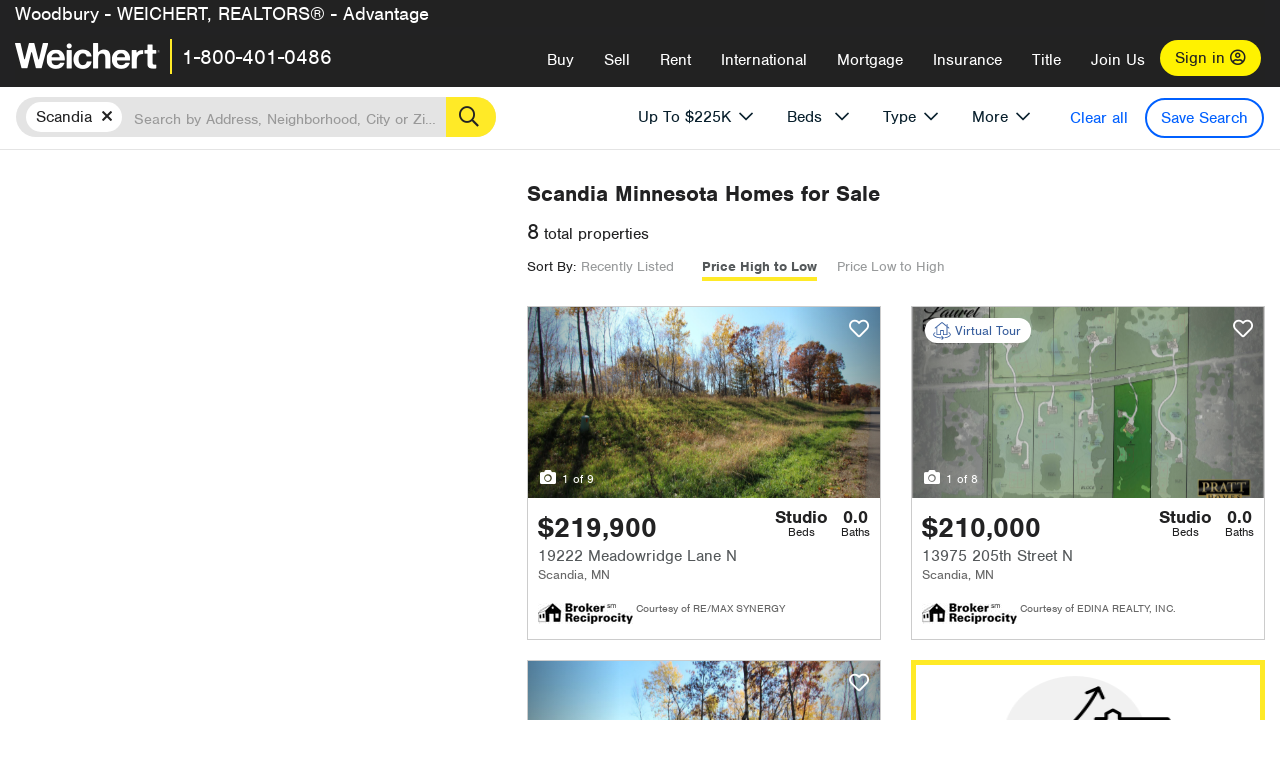

--- FILE ---
content_type: text/html; charset=utf-8
request_url: https://northstar.weichert.com/MN/Washington/Scandia/?maxpr=225&sortby=Price
body_size: 17566
content:
<!DOCTYPE html><html lang=en><head><script>dataLayer=[];</script><script>(function(w,d,s,l,i){w[l]=w[l]||[];w[l].push({'gtm.start':new Date().getTime(),event:'gtm.js'});var f=d.getElementsByTagName(s)[0],j=d.createElement(s),dl=l!='dataLayer'?'&l='+l:'';j.async=true;j.src='//www.googletagmanager.com/gtm.js?id='+i+dl;f.parentNode.insertBefore(j,f);})(window,document,'script','dataLayer','GTM-WLVP69');</script><meta charset=utf-8><meta name=viewport content="width=device-width, initial-scale=1.0"><title>Homes for Sale in Scandia, MN – Browse Scandia Homes | Weichert</title><link rel=preconnect href=https://www.googletagmanager.com><link rel=preconnect href=https://www.google-analytics.com><link rel=preconnect href=https://use.typekit.net crossorigin=""><link rel=preconnect href=https://apps.spatialstream.com><link rel=preconnect href=https://connect.facebook.net><link rel=preconnect href=https://www.googleadservices.com><link rel=preconnect href=https://www.google.com><link rel=preconnect href=https://googleads.g.doubleclick.net><link rel=preconnect href=https://bid.g.doubleclick.net><link rel=stylesheet href=https://use.typekit.net/bjz5ooa.css media=print onload="this.onload=null;this.media='all'"><noscript><link rel=stylesheet href=https://use.typekit.net/bjz5ooa.css></noscript><link rel=preload href="/bundles/site?v=zbVZfiBevmOQzvkFfY8ZCxd2KEOHelfZJynS1GFs3Sc1" as=script><meta name=description content="Looking for homes for Sale in Scandia, Minnesota? Weichert has you covered with Scandia homes for Sale &amp; more!"><meta name=msApplication-ID content=24323b3d-6f4d-4cb6-8c96-5794a68777ec><meta name=msApplication-PackageFamilyName content=WeichertRealtors.Weichert.com_g1x0j4wck8jzp><link href=/favicon.ico type=image/x-icon rel="shortcut icon"><script src=https://kit.fontawesome.com/57cbdde542.js crossorigin=anonymous async></script><link rel=canonical href="https://www.weichert.com/MN/Washington/Scandia/"><meta property=og:title content="Homes for Sale in Scandia, MN – Browse Scandia Homes | Weichert"><meta property=og:type content=website><meta property=og:url content="https://www.weichert.com/MN/Washington/Scandia/"><meta property=og:image content=https://wdcassets.blob.core.windows.net/images/banners/weichert-logo-yellow-block-600x600.jpg><meta property=og:image:height content=600><meta property=og:image:width content=600><meta property=og:site_name content=Weichert><meta property=fb:app_id content=140023692677962><meta property=og:description content="Looking for homes for Sale in Scandia, Minnesota? Weichert has you covered with Scandia homes for Sale &amp; more!"><meta name=twitter:card content=summary><meta name=twitter:site content=@Weichert><meta name=twitter:creator content=@Weichert><meta name=twitter:title content="Homes for Sale in Scandia, MN – Browse Scandia Homes | Weichert"><meta name=twitter:description content="Looking for homes for Sale in Scandia, Minnesota? Weichert has you covered with Scandia homes for Sale &amp; more!"><meta name=twitter:image content=https://wdcassets.blob.core.windows.net/images/banners/weichert-logo-yellow-block-600x600.jpg><link href="/bundles/styles?v=pgE16wEwuGks1-OdxhPG0QXCGg3MPZEEOxWTzhS_iGQ1" rel=stylesheet><link href="/bundles/styles2?v=4mfPNV0ysKnt67NSg8WAcv9ZjAezBt0c77HgHiOH1IA1" rel=stylesheet><script src="/bundles/modernizr?v=ErgV_GER-MDOiMkG3MSXLfxvCrWLwbzFj7gXc5bm5ls1"></script><style id=search-results-ad-style>.adListing .adCard .link-button{color:#000000}.adListing .adcard-link:hover{text-decoration:none}#searchresults .adListing img{display:block;height:50%;width:auto;margin-left:auto;margin-right:auto}.adListing .adCard{padding:15px 15px;background-color:#ffffff;border:5px solid #ffea27;height:100%;display:flex;justify-content:space-around;flex-direction:column;align-content:unset;background-color:#ffffff}.ad-title{font-family:font-family:nimbus-sans,serif;font-size:36px;font-weight:normal;color:#222223;text-align:left;display:block;line-height:1;margin-top:20px;margin-bottom:20px}.adListing .green-bgr{background-color:#fff;width:128px;height:128px;border-radius:50%;right:24px;z-index:10;float:right}#searchesult .adListing img{display:block;height:50%;width:auto;margin-left:auto;margin-right:auto}.adListing .listing-ad-image{max-height:191px;max-width:360px;image-rendering:-moz-crisp-edges;image-rendering:-o-crisp-edges;image-rendering:-webkit-optimize-contrast;-ms-interpolation-mode:nearest-neighbor;margin:0 auto}.adListing .adcard-link:hover{text-decoration:none}#searchresults .adListing .link-button{padding:7px 0 4px 16px;border-radius:24px 24px 24px 24px;color:#000000;background-color:#ffea27;font-size:18px;font-weight:bold;display:block;max-width:275px;height:40px;margin-left:auto;margin-right:auto;margin-bottom:20px;width:95%;border:none}.adListing .link-button:hover{color:#ffea27;background-color:#000000;text-decoration:none}.adListing .link-button span.fas{float:right;padding-right:25px;padding-left:25px;padding-top:30px}.searchTextLong{display:inline}.searchTextShort{display:none}.sellImage{display:block;height:50%;width:auto;margin-left:auto;margin-right:auto}@media (max-width:1125px){.ad-title{font-size:26px}}@media (max-width:1040px){#searchresults .adListing .link-button{padding:7px 0 4px 0;text-align:center}#searchresults .adListing .link-button{margin-bottom:80px}#searchresults .adListing img{height:30%;margin-top:50px}}@media (max-width:1080px){.fa-long-arrow-right{display:none}}@media (max-width:975px){.searchTextShort{display:inline}.searchTextLong{display:none}@media (max-width:1250px){.ad-title{font-size:26px}}</style><body><noscript><iframe src="//www.googletagmanager.com/ns.html?id=GTM-WLVP69" height=0 width=0 style=display:none;visibility:hidden></iframe></noscript><script>dataLayer.push({'event':'PageLoad','PageAuthStatus':'unauthenticated'});</script><div id=main><div id=mainBody class=hasOfficeHeader data-is-pdppage=False><header role=banner><a id=top class=skip-to-content-link href=#mainContent> <span>Skip page header and navigation</span> </a><div class=v1><nav data-gtm-nav=main class="navbar navbar-inverse hasOfficeHeader" aria-label="main navigation"><div class="navbar-container header_fixed"><div id=main-nav><div class=navbar-header><div id=cobranding-header><div class=OfficeCobrand>Woodbury - WEICHERT, REALTORS® - Advantage</div></div><button type=button class="navbar-toggle bars-menu" data-toggle=collapse data-target=.navbar-collapse aria-label=menu> <span class="far fa-bars" aria-hidden=true></span> </button><div class=call-btn data-gtm-nav-type=mobilePhone><a href=tel:18004010486> <span class="fas fa-phone"></span></a></div><p class=logo data-gtm-nav-type=Logo><a href="/"> <img id=ctl00_SiteHeader_LogoImage class=headerLogo src=/assets/v5/images/site/weichert_logo.png alt=Weichert style=border-width:0> </a><p class=pipe><p id=CallCenterPhone class=navbar-text data-gtm-nav-type="Main Number"><a href=tel:18004010486>1-800-401-0486</a><div id=ContactPopup class="inactive hidden-xs"><div class=row><div class=col-sm-12><h3>Looking for an Associate?</h3><p>All you have to do is <a href="/for-rent/"> search Weichert.com</a> for a rental property in the area you're in. Once you find a property you'd like to see fill out the form and a Weichert Associate will contact you<h3 class=returningUser>Already Working with an Associate?</h3><p>Simply <a class=weichertlink href="/myaccount/"> log in to your account</a> and access contact information for all your weichert associates in one place.</div></div></div><div class="signin signin-div"><a id=loginAnchor href="/myaccount/"> Sign in <span class="far fa-user-circle" aria-hidden=true></span> </a></div><div class="overlay navbar-collapse collapse header-nav-dropdown"><div class=overlay-content><a class=collapse-menu data-toggle=collapse data-target=.navbar-collapse aria-label="Collpase Menu"><span class="fas fa-times fa-2x" aria-hidden=true></span></a><div class=dropdown-header-sm><p class=logo_sm><a href="/"> <img id=ctl00_SiteHeader_Dropdown_LogoImage class=headerLogo src=/assets/v5/images/site/logo.png alt=Weichert style=border-width:0> </a><p id=CallCenterPhone_sm class=navbar-text><a href=tel:18004010486>1-800-401-0486</a></div><ul id=main-nav-links data-gtm-nav=drop-down data-gtm-nav-type=Main class="nav navbar-nav"><li id=logoutDiv_sm class="myweichert open" data-gtm=myAccount style=display:none><ul class=dropdown-menu><li><a href="/myaccount/" rel=nofollow><span class="far fa-tachometer-alt-fast" aria-hidden=true></span> My Dashboard</a><li><a href=/myaccount/savedlistings.aspx rel=nofollow><span class="far fa-heart" aria-hidden=true></span> My Favorites</a><li><a href=/myaccount/savedsearches.aspx rel=nofollow><span class="far fa-check-circle" aria-hidden=true></span> Saved Searches</a><li><a href=/myaccount/contactinfo.aspx rel=nofollow><span class="far fa-cog" aria-hidden=true></span> My Profile</a><li><a href="/myaccount/savedsearches.aspx?view=emailalerts" rel=nofollow><span class="far fa-envelope" aria-hidden=true></span> Email Alerts</a><li><a href=/myaccount/SalesAssociates.aspx rel=nofollow><span class="far fa-user" aria-hidden=true></span> Sales Associate(s)</a><li><a id=logoutAnchor_sm href="/myaccount/logout.aspx?RedirectUrl=%2fMN%2fWashington%2fScandia%2f%3fmaxpr%3d225%26sortby%3dPrice" rel=nofollow><span class="far fa-door-open" aria-hidden=true></span> Sign Out</a></ul><li class=home_sm><a href="/">Home</a><li class="search dropdown"><a id=translate01 href="/" class=dropdown-toggle data-toggle=dropdown data-gtm-nav-type=Buy>Buy <span class="fas fa-chevron-down" aria-hidden=true></span></a><ul class="dropdown-menu nav-dropdown"><li><a href="/buying-a-home/" data-gtm-nav-type=Buy>Buy with Weichert</a><li><a href="/how-much-house-can-i-afford/" data-gtm-nav-type=Buy>How much can I Afford?</a><li><a href="/openhouse/" data-gtm-nav-type=Buy>Find an Open House</a></ul><li class="sell dropdown"><a class=dropdown-toggle href="/selling/" data-toggle=dropdown data-gtm-nav-type=Sell>Sell<span class="fas fa-chevron-down" aria-hidden=true></span></a><ul class="dropdown-menu nav-dropdown"><li><a href="/selling-a-house/" data-gtm-nav-type=Sell>Sell with Weichert</a><li><a href="https://weichert.findbuyers.com/" target=_blank rel=noopener data-gtm-nav-type=Sell onclick="SellGtm('leaderREHomeWorth')">What is my Home Worth?</a><li><a href="/list-my-house/" data-gtm-nav-type=Sell>List your House</a></ul><li class="rent dropdown"><a href="/for-rent/" class=dropdown-toggle data-toggle=dropdown data-gtm-nav-type=Rent>Rent<span class="fas fa-chevron-down" aria-hidden=true></span></a><ul class="dropdown-menu nav-dropdown"><li><a href="/for-rent/" data-gtm-nav-type=Rent>Find a Rental </a><li><a href="/property-to-rent/" data-gtm-nav-type=Rent>List your Home to Rent</a><li><a href="/property-management/" data-gtm-nav-type=Rent>Property Management</a></ul><li class="international dropdown"><a href=# class=dropdown-toggle data-toggle=dropdown data-gtm-nav-type=International>International<span class="fas fa-chevron-down" aria-hidden=true></span></a><ul class="dropdown-menu nav-dropdown"><li><a href="https://en.homelovers.com/" data-gtm-nav-type=International target=_blank>Portugal</a></ul><li class="mortgage dropdown"><a href="/mortgage/" class=dropdown-toggle data-toggle=dropdown data-gtm-nav-type=Mortgage>Mortgage<span class="fas fa-chevron-down" aria-hidden=true></span></a><ul class="dropdown-menu nav-dropdown"><li><a href="/mortgage/" data-gtm-nav-type=Mortgage>Find a Mortgage</a><li><a href="/mortgage/financial-tools/" data-gtm-nav-type=Mortgage>Financial Service Tools </a><li><a href="/mortgage/financial-tools/pre-approval/" data-gtm-nav-type=Mortgage>Mortgage Pre-Approval</a></ul><li class="insurance dropdown"><a href="/insurance/" class=dropdown-toggle data-toggle=dropdown data-gtm-nav-type=Insurance>Insurance<span class="fas fa-chevron-down" aria-hidden=true></span></a><ul class="dropdown-menu nav-dropdown"><li><a href="/insurance/" data-gtm-nav-type=Insurance>About Insurance</a><li><a href="/insurance/request-a-quote/" data-gtm-nav-type=Insurance>Request a Quote</a><li><a href="/insurance/file-a-claim/" data-gtm-nav-type=Insurance>File a Claim</a></ul><li class="title dropdown"><a href="/" class=dropdown-toggle data-toggle=dropdown data-gtm-nav-type=Title>Title<span class="fas fa-chevron-down" aria-hidden=true></span></a><ul class="dropdown-menu nav-dropdown"><li><a href="/title-insurance/" data-gtm-nav-type=Title>About Title</a><li><a href="https://ratecalculator.fnf.com/?id=weichert" target=_blank rel=noopener data-gtm-nav-type=Title>Title Rate Calculator</a></ul><li class="join-weichert dropdown"><a href="/join-weichert/" class=dropdown-toggle data-toggle=dropdown data-gtm-nav-type=JoinWeichert>Join Us<span class="fas fa-chevron-down" aria-hidden=true></span></a><ul class="dropdown-menu nav-dropdown"><li><a href="https://blog.weichert.com/" target=_blank rel=noopener data-gtm-nav-type=JoinWeichert>Weichert Blog</a><li><a href="/join-weichert/" data-gtm-nav-type=JoinWeichert>Careers with Weichert</a><li><a href="/franchise-with-weichert/" data-gtm-nav-type=JoinWeichert>Looking to Franchise? </a><li><a href="/aboutus/" data-gtm-nav-type=JoinWeichert>About Weichert</a><li><a href="https://schoolsofrealestate.com/" target=_blank rel=noopener data-gtm-nav-type=JoinWeichert>Get your Real Estate License</a></ul><li id=loginDiv class="signin loginDiv_sm"><a id=loginAnchor_sm href="/myaccount/"> Sign In or Create an Account <span class="far fa-user-circle" aria-hidden=true></span></a><li id=logoutDiv class="myweichert dropdown" style=display:none><a href="/myaccount/" class="dropdown-toggle my-weichert-nav-link" data-toggle=dropdown data-gtm-nav-type=MyAccount rel=nofollow>My Account<span class="fas fa-chevron-down" aria-hidden=true></span></a><ul class="dropdown-menu nav-dropdown"><li><a href="/myaccount/" rel=nofollow><span class="far fa-tachometer-alt-fast" aria-hidden=true></span> My Dashboard</a><li><a href=/myaccount/savedlistings.aspx rel=nofollow><span class="far fa-heart" aria-hidden=true></span> My Favorites</a><li><a href=/myaccount/savedsearches.aspx rel=nofollow><span class="far fa-check-circle" aria-hidden=true></span> Saved Searches</a><li><a href=/myaccount/contactinfo.aspx rel=nofollow><span class="far fa-cog" aria-hidden=true></span> My Profile</a><li><a href="/myaccount/savedsearches.aspx?view=emailalerts" rel=nofollow><span class="far fa-envelope" aria-hidden=true></span> Email Alerts</a><li><a href=/myaccount/SalesAssociates.aspx rel=nofollow><span class="far fa-user" aria-hidden=true></span> Sales Associate(s)</a><li><a href="/myaccount/logout.aspx?RedirectUrl=%2fMN%2fWashington%2fScandia%2f%3fmaxpr%3d225%26sortby%3dPrice" rel=nofollow><span class="far fa-door-open" aria-hidden=true></span> Sign Out</a></ul></ul><div class="dropdown-footer unauthenticated"><span>Call Us</span> <a href=tel:18004010486>1-800-401-0486</a></div></div></div></div></div></div></nav></div></header><div id=mainContent class="body-content container-fluid" role=main><input type=hidden id=form-auth-status value=unauthenticated><div id=mainContentSection class=contentPanel><form name=mainForm method=post id=mainForm><div><input type=hidden name=__VIEWSTATE id=__VIEWSTATE value="O/5R1qLw6OAoBkyqIiqva754xT2ZsMV426D4RhI9rY8+2FmmZIJD680Ph6KBnp2f2hUlwo7wHZR02Fcw64tW/VqZ7XDUko/F93ttI/HQp70VxjLfS7sEgcxOxUTrHyXqYm6jStN7cym5GLhwXlAF/6+D2JzcM7VoMel05+TOuaHRK5qXZgsf6SCV3CsU1k2z1rRarqEMK4DreCWhZ2QBAqEoVr0ZxTZXRzSzjTGwVL41k341CTlmP8YNicR1B4VxVqu1BN8hxH7yWx1xZog4a6O/Y76ES3FzabJNzC6W35MW5QeH4qq77YtL6kUXJgY49+B+3Z9zIW+bSbRM3X5fGO2BUiNRs84brebwzEfG9Nk74JTnG8LlFQ2Ac/oaze4jNN4GoldVuBT+LmluLyWKKyYHErfQWrPCUQck2LU18TjUDQ32Q5ZtThFvaLejoE9jFj2ZYNPx7ua4YdPDXECCm1xVCUPr0k8xrMvzk7fc56Pd/Jj4F1P2gCqw2wEhFBPB/u05KbbzNevA9oBwB4MSSJTVQibNbyStZdeXT/3FrKPNIMvGbAZE4ULYpqTRBXh50cM18zRO7pc8uLGX5bjHyP9sw4tuO9p9/mErtii7wIEEmItDIw8GKxi9g6FxmPwG01xacmkRggGVtG8fD2ZpN0J9i53jwPYQA14cU1eIriSX9xSXCOUS55Z2kJU/PP4xTZXSf5lefzs31sHZMKh0O1CKv2ob1FNDRrSWmmKf/W3UtY/maN7DnLQCpywwp95vjLtW593uI5/Tsn2CovsxjcIJ2ihFv55QEhx3YW9YkeQFHYBYZx+/mYaKVlwnIm0xs2397b2+Q8b4OQZPAUoCrBNMnyuht2VQRlBAUMAuWpNoD9wL8eEsECPZtbrMKPt2EmMoqQ=="></div><script>var _appPath='';var _imageRoot='';var __key='Akes6TWH32vyV6Idpcq5b4ZKJuQsTv3Fdn87h8QznMiJwuTV-dQFXtOGYlyLn261';</script><div id=searchresults class="row map v1" data-searchquery="cityid=45851&amp;maxpr=225&amp;sortby=Price"><div id=searchFilters class=form data-is-rental=false data-is-address=false data-enable-price-only=false><div id=searchBar class=clearfix><div class=filter-mobile-top><div class=locationSection><div class=location><div class=location-input role=search><label for=Location class=sr-only>Location</label> <input type=text id=Location name=Location class=form-control placeholder="Search by Address, Neighborhood, City or Zipcode"> <button class=search type=button><span class=sr-only>Search</span></button></div></div></div><div id=savesearch-xs class=only-xs data-gtm-searchresults=saveSearch><a class=savesearch href="/myaccount/savedsearches.aspx?Action=Save&amp;cityid=45851&amp;maxpr=225&amp;sortby=Price" rel=nofollow title="Save this search">Save Search</a></div></div><div id=filterForm class=filterSection role=form><div class="filter-dropdown price"><button class=dropdown-toggle data-toggle=dropdown type=button>Price</button><div class="dropdown-menu keep-open"><div class="dropdown-content small"><div class="side-controls left"><label for=MinPrice>Min <span class=sr-only>Price</span></label> <input type=hidden id=PriceMinimum name=PriceMinimum> <input type=text id=MinPrice name=MinPrice class="no-xs autonumeric form-control" inputmode=numeric pattern=[0-9]* maxlength=9 placeholder="No Min" data-currency-symbol=$ data-decimal-places=0 data-maximum-value=999999999> <select class="forrent force-mobile mobile-price-select" aria-label="Rental minimum price"><option selected value=0>No Min<option value=500>$500<option value=600>$600<option value=700>$700<option value=800>$800<option value=900>$900<option value=1000>$1,000<option value=1250>$1,250<option value=1500>$1,500<option value=1750>$1,750<option value=2000>$2,000<option value=2250>$2,250<option value=2500>$2,500<option value=3000>$3,000<option value=3500>$3,500<option value=4000>$4,000<option value=4500>$4,500<option value=5000>$5,000<option value=5500>$5,500<option value=10000>$10,000<option value=12500>$12,500<option value=15000>$15,000<option value=50000>$50,000</select> <select class="forsale force-mobile mobile-price-select" aria-label="For sale minimum price"><option selected value=0>No Min<option value=50000>$50,000<option value=75000>$75,000<option value=100000>$100,000<option value=125000>$125,000<option value=150000>$150,000<option value=200000>$200,000<option value=250000>$250,000<option value=300000>$300,000<option value=350000>$350,000<option value=400000>$400,000<option value=450000>$450,000<option value=500000>$500,000<option value=550000>$550,000<option value=600000>$600,000<option value=650000>$650,000<option value=700000>$700,000<option value=750000>$750,000<option value=800000>$800,000<option value=900000>$900,000<option value=1000000>$1,000,000<option value=1500000>$1,500,000<option value=2000000>$2,000,000<option value=3000000>$3,000,000<option value=5000000>$5,000,000<option value=10000000>$10,000,000</select></div><div class="side-controls right"><label for=MaxPrice>Max <span class=sr-only>Price</span></label> <input type=hidden id=PriceMaximum name=PriceMaximum value=225000> <input type=text id=MaxPrice name=MaxPrice class="no-xs autonumeric form-control" inputmode=numeric pattern=[0-9]* maxlength=9 placeholder="No Max" data-currency-symbol=$ data-decimal-places=0 data-maximum-value=999999999 value=$225,000> <select class="forrent force-mobile mobile-price-select" aria-label="Rental maximum price"><option value=0>No Max<option value=500>$500<option value=600>$600<option value=700>$700<option value=800>$800<option value=900>$900<option value=1000>$1,000<option value=1250>$1,250<option value=1500>$1,500<option value=1750>$1,750<option value=2000>$2,000<option value=2250>$2,250<option value=2500>$2,500<option value=3000>$3,000<option value=3500>$3,500<option value=4000>$4,000<option value=4500>$4,500<option value=5000>$5,000<option value=5500>$5,500<option value=10000>$10,000<option value=12500>$12,500<option value=15000>$15,000<option value=50000>$50,000</select> <select class="forsale force-mobile mobile-price-select" aria-label="For sale maximum price"><option value=0>No Max<option value=50000>$50,000<option value=75000>$75,000<option value=100000>$100,000<option value=125000>$125,000<option value=150000>$150,000<option value=200000>$200,000<option value=250000>$250,000<option value=300000>$300,000<option value=350000>$350,000<option value=400000>$400,000<option value=450000>$450,000<option value=500000>$500,000<option value=550000>$550,000<option value=600000>$600,000<option value=650000>$650,000<option value=700000>$700,000<option value=750000>$750,000<option value=800000>$800,000<option value=900000>$900,000<option value=1000000>$1,000,000<option value=1500000>$1,500,000<option value=2000000>$2,000,000<option value=3000000>$3,000,000<option value=5000000>$5,000,000<option value=10000000>$10,000,000</select></div><div class=suggested-prices><ul class="suggested-min-prices active"><li class=forrent data-val=500>$500<li class=forrent data-val=600>$600<li class=forrent data-val=700>$700<li class=forrent data-val=800>$800<li class=forrent data-val=900>$900<li class=forrent data-val=1000>$1,000<li class=forrent data-val=1250>$1,250<li class=forrent data-val=1500>$1,500<li class=forrent data-val=1750>$1,750<li class=forrent data-val=2000>$2,000<li class=forrent data-val=2250>$2,250<li class=forrent data-val=2500>$2,500<li class=forrent data-val=3000>$3,000<li class=forrent data-val=3500>$3,500<li class=forrent data-val=4000>$4,000<li class=forrent data-val=4500>$4,500<li class=forrent data-val=5000>$5,000<li class=forrent data-val=5500>$5,500<li class=forrent data-val=10000>$10,000<li class=forrent data-val=12500>$12,500<li class=forrent data-val=15000>$15,000<li class=forrent data-val=50000>$50,000<li class=forsale data-val=50000>$50,000<li class=forsale data-val=75000>$75,000<li class=forsale data-val=100000>$100,000<li class=forsale data-val=125000>$125,000<li class=forsale data-val=150000>$150,000<li class=forsale data-val=200000>$200,000<li class=forsale data-val=250000>$250,000<li class=forsale data-val=300000>$300,000<li class=forsale data-val=350000>$350,000<li class=forsale data-val=400000>$400,000<li class=forsale data-val=450000>$450,000<li class=forsale data-val=500000>$500,000<li class=forsale data-val=550000>$550,000<li class=forsale data-val=600000>$600,000<li class=forsale data-val=650000>$650,000<li class=forsale data-val=700000>$700,000<li class=forsale data-val=750000>$750,000<li class=forsale data-val=800000>$800,000<li class=forsale data-val=900000>$900,000<li class=forsale data-val=1000000>$1,000,000<li class=forsale data-val=1500000>$1,500,000<li class=forsale data-val=2000000>$2,000,000<li class=forsale data-val=3000000>$3,000,000<li class=forsale data-val=5000000>$5,000,000<li class=forsale data-val=10000000>$10,000,000</ul><ul class=suggested-max-prices><li class=forrent data-val=500>$500<li class=forrent data-val=600>$600<li class=forrent data-val=700>$700<li class=forrent data-val=800>$800<li class=forrent data-val=900>$900<li class=forrent data-val=1000>$1,000<li class=forrent data-val=1250>$1,250<li class=forrent data-val=1500>$1,500<li class=forrent data-val=1750>$1,750<li class=forrent data-val=2000>$2,000<li class=forrent data-val=2250>$2,250<li class=forrent data-val=2500>$2,500<li class=forrent data-val=3000>$3,000<li class=forrent data-val=3500>$3,500<li class=forrent data-val=4000>$4,000<li class=forrent data-val=4500>$4,500<li class=forrent data-val=5000>$5,000<li class=forrent data-val=5500>$5,500<li class=forrent data-val=10000>$10,000<li class=forrent data-val=12500>$12,500<li class=forrent data-val=15000>$15,000<li class=forrent data-val=50000>$50,000<li class=forsale data-val=50000>$50,000<li class=forsale data-val=75000>$75,000<li class=forsale data-val=100000>$100,000<li class=forsale data-val=125000>$125,000<li class=forsale data-val=150000>$150,000<li class=forsale data-val=200000>$200,000<li class=forsale data-val=250000>$250,000<li class=forsale data-val=300000>$300,000<li class=forsale data-val=350000>$350,000<li class=forsale data-val=400000>$400,000<li class=forsale data-val=450000>$450,000<li class=forsale data-val=500000>$500,000<li class=forsale data-val=550000>$550,000<li class=forsale data-val=600000>$600,000<li class=forsale data-val=650000>$650,000<li class=forsale data-val=700000>$700,000<li class=forsale data-val=750000>$750,000<li class=forsale data-val=800000>$800,000<li class=forsale data-val=900000>$900,000<li class=forsale data-val=1000000>$1,000,000<li class=forsale data-val=1500000>$1,500,000<li class=forsale data-val=2000000>$2,000,000<li class=forsale data-val=3000000>$3,000,000<li class=forsale data-val=5000000>$5,000,000<li class=forsale data-val=10000000>$10,000,000</ul></div></div></div></div><div class="filter-dropdown beds no-medium-xs"><label for=BedsMin class=sr-only>Beds</label> <select id=BedsMin name=BedsMin class=form-control data-button-class=minimum data-non-selected-text=Beds size=2><option value="">All Beds<option value=studio>Studio<option value=1>1+ Beds<option value=2>2+ Beds<option value=3>3+ Beds<option value=4>4+ Beds<option value=5>5+ Beds<option value=6>6+ Beds<option value=7>7+ Beds<option value=8>8+ Beds</select></div><div class="filter-dropdown type no-medium-xs"><button class=dropdown-toggle data-toggle=dropdown type=button>Type</button><div class="dropdown-menu keep-open"><h6 class=dropdown-instructions>Select all that apply</h6><ul class=filter-checklist role=group aria-label="Home Types"><li class=SingleFamily><input class=type-checkbox type=checkbox id=property-type-32 name=PropertyTypeList data-propertytype="Single Family" value=32> <label for=property-type-32><span>Single Family</span></label><li class=Condo><input class=type-checkbox type=checkbox id=property-type-28 name=PropertyTypeList data-propertytype=Condo value=28> <label for=property-type-28><span>Condo</span></label><li class=Townhouse><input class=type-checkbox type=checkbox id=property-type-21 name=PropertyTypeList data-propertytype=Townhouse value=21> <label for=property-type-21><span>Townhouse</span></label><li class=Multi-Family><input class=type-checkbox type=checkbox id=property-type-19 name=PropertyTypeList data-propertytype=Multi-Family value=19> <label for=property-type-19><span>Multi-Family</span></label><li class=LotsandLand><input class=type-checkbox type=checkbox id=property-type-30 name=PropertyTypeList data-propertytype="Lots and Land" value=30> <label for=property-type-30><span>Lots and Land</span></label><li class=Co-Op><input class=type-checkbox type=checkbox id=property-type-40 name=PropertyTypeList data-propertytype=Co-Op value=40> <label for=property-type-40><span>Co-Op</span></label><li class=MobileHome><input class=type-checkbox type=checkbox id=property-type-15 name=PropertyTypeList data-propertytype="Mobile Home" value=15> <label for=property-type-15><span>Mobile Home</span></label><li class=Apartment><input class=type-checkbox type=checkbox id=property-type-4 name=PropertyTypeList data-propertytype=Apartment value=4> <label for=property-type-4><span>Apartment</span></label><li class=Commercial><input class=type-checkbox type=checkbox id=property-type-3 name=PropertyTypeList data-propertytype=Commercial value=3> <label for=property-type-3><span>Commercial</span></label><li class=FarmsRanches><input class=type-checkbox type=checkbox id=property-type-5 name=PropertyTypeList data-propertytype="Farms / Ranches" value=5> <label for=property-type-5><span>Farms / Ranches</span></label></ul></div></div><div class="filter-dropdown more"><button class=dropdown-toggle data-toggle=dropdown type=button>More</button><div class="dropdown-menu keep-open"><div class=more-mask><div class=dropdown-content><div class=dropdown-filter-category><span class=buy-rent-text>Search for</span><div class=buy-rent-controls role=radiogroup aria-label="Sale Type"><input id=SaleTypeSale type=radio name=SaleType value=1 checked> <label for=SaleTypeSale class="filter-radio buy-rent"> <span class=radio-icon></span> Sale </label> <input id=SaleTypeRent type=radio name=SaleType value=3> <label for=SaleTypeRent class="filter-radio buy-rent"> <span class=radio-icon></span> Rent </label></div></div><div class="dropdown-filter-category only-medium-xs"><h6 class=nudge-down>Bedrooms</h6><label for=BedsMin-more class=sr-only>Bedrooms</label> <select id=BedsMin-more name=BedsMin-more class=scrolling-control><option value="" selected>All Beds<option value=studio>Studio<option value=1>1+ Beds<option value=2>2+ Beds<option value=3>3+ Beds<option value=4>4+ Beds<option value=5>5+ Beds<option value=6>6+ Beds<option value=7>7+ Beds<option value=8>8+ Beds</select></div><div class=dropdown-filter-category><h6 class=nudge-down>Bathrooms</h6><label for=BathsMin class=sr-only>Bathrooms</label> <select id=BathsMin name=BathsMin class=scrolling-control><option value="" selected>All Baths<option value=1>1+ Baths<option value=1.5>1.5+ Baths<option value=2>2+ Baths<option value=2.5>2.5+ Baths<option value=3>3+ Baths<option value=3.5>3.5+ Baths<option value=4>4+ Baths<option value=4.5>4.5+ Baths</select></div><div class="dropdown-filter-category checklist-container only-medium-xs has-more-items"><h6>Home Type</h6><ul class="filter-checklist flat" role=group aria-label="Home Types"><li class=SingleFamily><input class=type-checkbox-dup type=checkbox id=property-type-32-more name=__PropertyTypeList data-propertytype="Single Family" value=32> <label for=property-type-32-more><span>Single Family</span></label><li class=Condo><input class=type-checkbox-dup type=checkbox id=property-type-28-more name=__PropertyTypeList data-propertytype=Condo value=28> <label for=property-type-28-more><span>Condo</span></label><li class=Townhouse><input class=type-checkbox-dup type=checkbox id=property-type-21-more name=__PropertyTypeList data-propertytype=Townhouse value=21> <label for=property-type-21-more><span>Townhouse</span></label><li class=Multi-Family><input class=type-checkbox-dup type=checkbox id=property-type-19-more name=__PropertyTypeList data-propertytype=Multi-Family value=19> <label for=property-type-19-more><span>Multi-Family</span></label><li class=LotsandLand><input class=type-checkbox-dup type=checkbox id=property-type-30-more name=__PropertyTypeList data-propertytype="Lots and Land" value=30> <label for=property-type-30-more><span>Lots and Land</span></label><li class="Co-Op more-item"><input class=type-checkbox-dup type=checkbox id=property-type-40-more name=__PropertyTypeList data-propertytype=Co-Op value=40> <label for=property-type-40-more><span>Co-Op</span></label><li class="MobileHome more-item"><input class=type-checkbox-dup type=checkbox id=property-type-15-more name=__PropertyTypeList data-propertytype="Mobile Home" value=15> <label for=property-type-15-more><span>Mobile Home</span></label><li class="Apartment more-item"><input class=type-checkbox-dup type=checkbox id=property-type-4-more name=__PropertyTypeList data-propertytype=Apartment value=4> <label for=property-type-4-more><span>Apartment</span></label><li class="Commercial more-item"><input class=type-checkbox-dup type=checkbox id=property-type-3-more name=__PropertyTypeList data-propertytype=Commercial value=3> <label for=property-type-3-more><span>Commercial</span></label><li class="FarmsRanches more-item"><input class=type-checkbox-dup type=checkbox id=property-type-5-more name=__PropertyTypeList data-propertytype="Farms / Ranches" value=5> <label for=property-type-5-more><span>Farms / Ranches</span></label></ul><button class="btn show-more-items" type=button data-closed="Show all Home Types" data-opened="Show less">Show all Home Types</button></div><div class=dropdown-filter-category><h6>Features</h6><div class="featuresList checkbox-list has-more-items"><ul class="list-unstyled row" role=group aria-label=Features><li class="col-sm-4 col-xs-6"><input value=18 id=feature-18 type=checkbox name=AdvancedFeaturesList data-feature=Balcony> <label for=feature-18>Balcony</label><li class="col-sm-4 col-xs-6"><input value=1 id=feature-1 type=checkbox name=AdvancedFeaturesList data-feature="Baseboard Heat"> <label for=feature-1>Baseboard Heat</label><li class="col-sm-4 col-xs-6"><input value=2 id=feature-2 type=checkbox name=AdvancedFeaturesList data-feature=Basement> <label for=feature-2>Basement</label><li class="col-sm-4 col-xs-6"><input value=3 id=feature-3 type=checkbox name=AdvancedFeaturesList data-feature="Central Air"> <label for=feature-3>Central Air</label><li class="col-sm-4 col-xs-6"><input value=4 id=feature-4 type=checkbox name=AdvancedFeaturesList data-feature="Den Office"> <label for=feature-4>Den Office</label><li class="col-sm-4 col-xs-6"><input value=5 id=feature-5 type=checkbox name=AdvancedFeaturesList data-feature="Dining Room"> <label for=feature-5>Dining Room</label><li class="col-sm-4 col-xs-6 more-item"><input value=6 id=feature-6 type=checkbox name=AdvancedFeaturesList data-feature="Disability Features"> <label for=feature-6>Disability Features</label><li class="col-sm-4 col-xs-6 more-item"><input value=22 id=feature-22 type=checkbox name=AdvancedFeaturesList data-feature=Doorman> <label for=feature-22>Doorman</label><li class="col-sm-4 col-xs-6 more-item"><input value=7 id=feature-7 type=checkbox name=AdvancedFeaturesList data-feature="Family Room"> <label for=feature-7>Family Room</label><li class="col-sm-4 col-xs-6 more-item"><input value=8 id=feature-8 type=checkbox name=AdvancedFeaturesList data-feature=Fireplace> <label for=feature-8>Fireplace</label><li class="col-sm-4 col-xs-6 more-item"><input value=9 id=feature-9 type=checkbox name=AdvancedFeaturesList data-feature="Forced Air"> <label for=feature-9>Forced Air</label><li class="col-sm-4 col-xs-6 more-item"><input value=10 id=feature-10 type=checkbox name=AdvancedFeaturesList data-feature=Garage> <label for=feature-10>Garage</label><li class="col-sm-4 col-xs-6 more-item"><input value=11 id=feature-11 type=checkbox name=AdvancedFeaturesList data-feature=Golf> <label for=feature-11>Golf</label><li class="col-sm-4 col-xs-6 more-item"><input value=12 id=feature-12 type=checkbox name=AdvancedFeaturesList data-feature=Laundry> <label for=feature-12>Laundry</label><li class="col-sm-4 col-xs-6 more-item"><input value=19 id=feature-19 type=checkbox name=AdvancedFeaturesList data-feature="Outdoor Space"> <label for=feature-19>Outdoor Space</label><li class="col-sm-4 col-xs-6 more-item"><input value=21 id=feature-21 type=checkbox name=AdvancedFeaturesList data-feature="Park View"> <label for=feature-21>Park View</label><li class="col-sm-4 col-xs-6 more-item"><input value=13 id=feature-13 type=checkbox name=AdvancedFeaturesList data-feature="Pet Friendly"> <label for=feature-13>Pet Friendly</label><li class="col-sm-4 col-xs-6 more-item"><input value=14 id=feature-14 type=checkbox name=AdvancedFeaturesList data-feature=Pool> <label for=feature-14>Pool</label><li class="col-sm-4 col-xs-6 more-item"><input value=20 id=feature-20 type=checkbox name=AdvancedFeaturesList data-feature="Roof Deck"> <label for=feature-20>Roof Deck</label><li class="col-sm-4 col-xs-6 more-item"><input value=15 id=feature-15 type=checkbox name=AdvancedFeaturesList data-feature="Spa Hot Tub"> <label for=feature-15>Spa Hot Tub</label><li class="col-sm-4 col-xs-6 more-item"><input value=16 id=feature-16 type=checkbox name=AdvancedFeaturesList data-feature=Waterfront> <label for=feature-16>Waterfront</label><li class="col-sm-4 col-xs-6 more-item"><input value=17 id=feature-17 type=checkbox name=AdvancedFeaturesList data-feature=Waterview> <label for=feature-17>Waterview</label></ul><button class="btn show-more-items" type=button data-closed="Show all features" data-opened="Show less">Show all features</button></div></div><div class="dropdown-filter-category sub-categories"><div class=dropdown-filter-subcategory><h6>Lot Size</h6><label for=LotMin class=sr-only>Lot Size</label><div class=dropdown-filter-right><select id=LotMin name=MinLotSize class=form-control data-button-class=minimum data-non-selected-text=Min size=2><option value="">No Min<option value=0.25>0.25 Acres<option value=0.5>0.5 Acres<option value=0.75>0.75 Acres<option value=1>1 Acre<option value=2>2 Acres<option value=5>5 Acres<option value=10>10 Acres</select> <label for=LotMax class=sr-only>Lot Size Max</label> <select id=LotMax name=MaxLotSize class=form-control data-button-class=minimum data-non-selected-text=Max size=2><option value="">No Max<option value=0.25>0.25 Acres<option value=0.5>0.5 Acres<option value=0.75>0.75 Acres<option value=1>1 Acre<option value=2>2 Acres<option value=5>5 Acres<option value=10>10 Acres</select></div></div><div class=dropdown-filter-subcategory><h6>Square Footage</h6><div class=dropdown-filter-right><label for=SquareMin class=sr-only>Square footage Min</label> <select id=SquareMin name=MinSqft class=form-control data-button-class=minimum data-non-selected-text=Min size=2><option value="">No Min<option value=500>500 Sqft<option value=750>750 Sqft<option value=1000>1,000 Sqft<option value=1250>1,250 Sqft<option value=1500>1,500 Sqft<option value=1750>1,750 Sqft<option value=2000>2,000 Sqft<option value=2250>2,250 Sqft<option value=2500>2,500 Sqft<option value=2750>2,750 Sqft<option value=3000>3,000 Sqft<option value=3500>3,500 Sqft<option value=4000>4,000 Sqft<option value=5000>5,000 Sqft<option value=7500>7,500 Sqft<option value=10000>10,000 Sqft</select> <label for=SquareMax class=sr-only>Square footage Max</label> <select id=SquareMax name=MaxSqft class=form-control data-button-class=minimum data-non-selected-text=Max size=2><option value="">No Max<option value=500>500 Sqft<option value=750>750 Sqft<option value=1000>1,000 Sqft<option value=1250>1,250 Sqft<option value=1500>1,500 Sqft<option value=1750>1,750 Sqft<option value=2000>2,000 Sqft<option value=2250>2,250 Sqft<option value=2500>2,500 Sqft<option value=2750>2,750 Sqft<option value=3000>3,000 Sqft<option value=3500>3,500 Sqft<option value=4000>4,000 Sqft<option value=5000>5,000 Sqft<option value=7500>7,500 Sqft<option value=10000>10,000 Sqft</select></div></div><div class=dropdown-filter-subcategory><h6>Year Built</h6><label for=YearMin class=sr-only>Year Min</label><div class=dropdown-filter-right><select id=YearMin name=MinYear class=form-control data-button-class=minimum data-non-selected-text=Min size=2><option value="">No Min<option value=1900>1900<option value=1950>1950<option value=1975>1975<option value=1985>1985<option value=2000>2000<option value=2005>2005<option value=2010>2010<option value=2015>2015<option value=2016>2016<option value=2017>2017<option value=2018>2018</select> <label for=YearMax class=sr-only>Year Max</label> <select id=YearMax name=MaxYear class=form-control data-button-class=minimum data-non-selected-text=Max size=2><option value="">No Max<option value=1900>1900<option value=1950>1950<option value=1975>1975<option value=1985>1985<option value=2000>2000<option value=2005>2005<option value=2010>2010<option value=2015>2015<option value=2016>2016<option value=2017>2017<option value=2018>2018</select></div></div></div><div class="dropdown-filter-category checklist-container"><h6>Listing Activity</h6><ul class="filter-checklist listing-activity flat" role=group aria-label="Listing Activities"><li class=adult-community><input type=checkbox data-name=ListingActivityList id=Adult name=Adult value=On> <label for=Adult><span>Adult Community</span></label><li class=open-house-only><input type=checkbox data-name=ListingActivityList id=OpenHouseOnly name=OpenHouseOnly value=On> <label for=OpenHouseOnly><span>Open Houses</span></label><li class=new-construction><input type=checkbox data-name=ListingActivityList id=NewConstruction name=NewConstruction value=On> <label for=NewConstruction><span>New Construction</span></label><li class=weichert-only><input type=checkbox data-name=ListingActivityList id=WeichertOnly name=WeichertOnly value=On> <label for=WeichertOnly><span>Weichert Only</span></label><li class=price-reduced><input type=checkbox id=PriceReduced name=PriceReduced value=On> <label for=PriceReduced><span>Price Reduced</span></label></ul></div><div class=dropdown-filter-category><div class=dropdown-filter-subcategory><h6>Days on Weichert</h6><div class=dropdown-filter-right><label for=DaysListedList class=sr-only>Days on Weichert</label> <select id=DaysListedList name=DaysListedList class="form-control wide" data-button-class=maximum><option value="" selected>Any<option value=1>1 Day<option value=7>1 Week<option value=14>2 Weeks<option value=31>1 Month<option value=62>2 Months<option value=92>3 Months<option value=183>6 Months<option value=365>1 Year<option value=730>2 Years</select></div></div><div class=dropdown-filter-subcategory><label for=MaxFee>Fees</label><div class=dropdown-filter-right><input type=text id=MaxFee name=MaxFee class="autonumeric form-control" inputmode=numeric pattern=[0-9]* maxlength=6 placeholder=Maximum data-currency-symbol=$ data-decimal-places=0 data-maximum-value=999999></div></div><div class="dropdown-filter-subcategory surrounding-cities"><h6>Add Surrounding City</h6><div class="surroundingCitiesList has-more-items"><ul class="list-unstyled row checkbox-list" role=group aria-label="Surrounding Cities"><li class="col-sm-4 col-xs-6"><input value=city:31214 id=nearby-city-31214 data-display="Marine on Saint Croix, MN" type=checkbox name=NearbyCheckList> <label for=nearby-city-31214 title="Marine on Saint Croix, MN">Marine on Saint Croix, MN</label><li class="col-sm-4 col-xs-6"><input value=city:38416 id=nearby-city-38416 data-display="Osceola, WI" type=checkbox name=NearbyCheckList> <label for=nearby-city-38416 title="Osceola, WI">Osceola, WI</label></ul><button class="btn show-more-items" type=button data-closed="Show more" data-opened="Show less">Show more</button></div></div></div></div></div><div class=dropdown-action><button class="btn submit-filters" type=button>Apply Filters</button></div></div></div><div class=filter-right-controls><button type=button disabled class=filter-clear-all data-gtm-searchresults="Clear All">Clear all</button><div id=savesearch class=no-xs data-gtm-searchresults=saveSearch><a class=savesearch href="/myaccount/savedsearches.aspx?Action=Save&amp;cityid=45851&amp;maxpr=225&amp;sortby=Price" rel=nofollow title="Save this search">Save Search</a></div></div></div></div></div><div id=searchresults-container><div id=resultsSection><div id=listingResults class=pull-right><div id=resultsHeader class=clearfix><div id=messageSection></div><div class=vowListingsCalloutPlaceholder data-accessnowlink=""></div><div id=searchTitleArea><div id=searchTitle><a href="/MN/Washington/Scandia/"><h1>Scandia Minnesota Homes for Sale</h1></a></div><div class=listingCountSection><span id=TotalListingCount class=ListingCount>8</span> total properties<div id=mlsSummary class=dropdown></div></div></div><div id=viewcontrol></div><input type=hidden value=map id=initsearchview><div class=clearfix></div><div id=searchTabsAndSave><div class=searchTabs data-gtm-searchresults=searchTabs><span id=sortlabel class=sortLabel>Sort By:</span><div class=dropdown><button class=dropdown-toggle type=button id=sortDropdown data-toggle=dropdown aria-haspopup=true aria-expanded=false> Price High to Low </button><ul class=dropdown-menu aria-labelledby=sortlabel><li><a href="/MN/Washington/Scandia/?maxpr=225" title="Recently Listed" data-query="cityid=45851&amp;maxpr=225">Recently Listed</a><li class=active><a href="/MN/Washington/Scandia/?maxpr=225&amp;sortby=Price" title="Price High to Low" data-query="cityid=45851&amp;maxpr=225&amp;sortby=Price">Price High to Low</a><li><a href="/MN/Washington/Scandia/?maxpr=225&amp;sortby=Price&amp;dir=Ascending" title="Price Low to High" data-query="cityid=45851&amp;maxpr=225&amp;sortby=Price&amp;dir=Ascending">Price Low to High</a></ul></div></div></div></div><div id=listings-wrapper><div id=listings-container><div class=row><div id=searchResultsViewer><div id=listings><div class=listing><div id=pid-132288410><section class=listingSummaryDisplay data-vowrequired=false data-isopenhouse=false aria-label="19222 Meadowridge Lane N Scandia, MN MLS# 7001009" data-location=WDCSearchResultLst data-position=1 data-listing='{"p":132288410,"mls":"7001009","mlsname":"NorthStar","thumb":"//d36xftgacqn2p.cloudfront.net/listingphotos133/7001009-1.jpg","img":"//d36xftgacqn2p.cloudfront.net/listingphotos133/7001009-1.jpg","images":["//d36xftgacqn2p.cloudfront.net/listingphotos133/7001009-1.jpg","//d36xftgacqn2p.cloudfront.net/listingphotos133/7001009-2.jpg","//d36xftgacqn2p.cloudfront.net/listingphotos133/7001009-3.jpg","//d36xftgacqn2p.cloudfront.net/listingphotos133/7001009-4.jpg","//d36xftgacqn2p.cloudfront.net/listingphotos133/7001009-5.jpg","//d36xftgacqn2p.cloudfront.net/listingphotos133/7001009-6.jpg","//d36xftgacqn2p.cloudfront.net/listingphotos133/7001009-7.jpg","//d36xftgacqn2p.cloudfront.net/listingphotos133/7001009-8.jpg","//d36xftgacqn2p.cloudfront.net/listingphotos133/7001009-9.jpg"],"addr":"19222 Meadowridge Lane N","city":"Scandia","state":"MN","zip":"55047","isAddressProvided":true,"type":"Lots and Land","price":219900.0,"url":"/132288410/","lat":45.2275,"lng":-92.8457,"beds":"Studio","baths":"","bathsshort":"0.0 baths","lot":"1.133","taxes":882.0,"saletype":"for sale","description":"Studio Lots and Land for sale  in Scandia, MN for $219,900.  The lot size is 1.133.","broker":"RE/MAX SYNERGY","icon":"/images/mls/br_sm.jpg","photoalt":"19222 Meadowridge Lane N Scandia, MN MLS# 7001009","title":"19222 Meadowridge Lane N Scandia, MN MLS# 7001009"}'><a href="/132288410/" class="card-link propertyLink" onclick=gaPdpCardClick()><span class=sr-only>View 19222 Meadowridge Lane N Scandia, MN MLS# 7001009</span></a><div class=card-image><div id=carousel-132288410 class="carousel slide" data-ride=carousel data-interval=false><div class=carousel-inner><div class="item active" data-index=1><img src=/assets/v5/images/listings/photo-loading.png data-src=//d36xftgacqn2p.cloudfront.net/listingphotos133/7001009-1.jpg class="img-responsive lazyload" alt="19222 Meadowridge Lane N Scandia, MN MLS# 7001009 - Image 1" onerror=fixImage(this)><noscript><img src=//d36xftgacqn2p.cloudfront.net/listingphotos133/7001009-1.jpg alt="19222 Meadowridge Lane N Scandia, MN MLS# 7001009"></noscript></div><div class=item data-index=2><img src=/assets/v5/images/listings/photo-loading.png data-src=//d36xftgacqn2p.cloudfront.net/listingphotos133/7001009-2.jpg class="img-responsive lazyload" alt="19222 Meadowridge Lane N Scandia, MN MLS# 7001009 - Image 2" onerror=fixImage(this)><noscript><img src=//d36xftgacqn2p.cloudfront.net/listingphotos133/7001009-2.jpg alt="19222 Meadowridge Lane N Scandia, MN MLS# 7001009"></noscript></div><div class=item data-index=3><img src=/assets/v5/images/listings/photo-loading.png data-src=//d36xftgacqn2p.cloudfront.net/listingphotos133/7001009-3.jpg class="img-responsive lazyload" alt="19222 Meadowridge Lane N Scandia, MN MLS# 7001009 - Image 3" onerror=fixImage(this)><noscript><img src=//d36xftgacqn2p.cloudfront.net/listingphotos133/7001009-3.jpg alt="19222 Meadowridge Lane N Scandia, MN MLS# 7001009"></noscript></div><div class=item data-index=4><img src=/assets/v5/images/listings/photo-loading.png data-src=//d36xftgacqn2p.cloudfront.net/listingphotos133/7001009-4.jpg class="img-responsive lazyload" alt="19222 Meadowridge Lane N Scandia, MN MLS# 7001009 - Image 4" onerror=fixImage(this)><noscript><img src=//d36xftgacqn2p.cloudfront.net/listingphotos133/7001009-4.jpg alt="19222 Meadowridge Lane N Scandia, MN MLS# 7001009"></noscript></div><div class=item data-index=5><img src=/assets/v5/images/listings/photo-loading.png data-src=//d36xftgacqn2p.cloudfront.net/listingphotos133/7001009-5.jpg class="img-responsive lazyload" alt="19222 Meadowridge Lane N Scandia, MN MLS# 7001009 - Image 5" onerror=fixImage(this)><noscript><img src=//d36xftgacqn2p.cloudfront.net/listingphotos133/7001009-5.jpg alt="19222 Meadowridge Lane N Scandia, MN MLS# 7001009"></noscript></div><div class=item data-index=6><img src=/assets/v5/images/listings/photo-loading.png data-src=//d36xftgacqn2p.cloudfront.net/listingphotos133/7001009-6.jpg class="img-responsive lazyload" alt="19222 Meadowridge Lane N Scandia, MN MLS# 7001009 - Image 6" onerror=fixImage(this)><noscript><img src=//d36xftgacqn2p.cloudfront.net/listingphotos133/7001009-6.jpg alt="19222 Meadowridge Lane N Scandia, MN MLS# 7001009"></noscript></div><div class=item data-index=7><img src=/assets/v5/images/listings/photo-loading.png data-src=//d36xftgacqn2p.cloudfront.net/listingphotos133/7001009-7.jpg class="img-responsive lazyload" alt="19222 Meadowridge Lane N Scandia, MN MLS# 7001009 - Image 7" onerror=fixImage(this)><noscript><img src=//d36xftgacqn2p.cloudfront.net/listingphotos133/7001009-7.jpg alt="19222 Meadowridge Lane N Scandia, MN MLS# 7001009"></noscript></div><div class=item data-index=8><img src=/assets/v5/images/listings/photo-loading.png data-src=//d36xftgacqn2p.cloudfront.net/listingphotos133/7001009-8.jpg class="img-responsive lazyload" alt="19222 Meadowridge Lane N Scandia, MN MLS# 7001009 - Image 8" onerror=fixImage(this)><noscript><img src=//d36xftgacqn2p.cloudfront.net/listingphotos133/7001009-8.jpg alt="19222 Meadowridge Lane N Scandia, MN MLS# 7001009"></noscript></div><div class=item data-index=9><img src=/assets/v5/images/listings/photo-loading.png data-src=//d36xftgacqn2p.cloudfront.net/listingphotos133/7001009-9.jpg class="img-responsive lazyload" alt="19222 Meadowridge Lane N Scandia, MN MLS# 7001009 - Image 9" onerror=fixImage(this)><noscript><img src=//d36xftgacqn2p.cloudfront.net/listingphotos133/7001009-9.jpg alt="19222 Meadowridge Lane N Scandia, MN MLS# 7001009"></noscript></div></div></div></div><div class=card-controls><div class=card-shading></div><button type=button class="card-carousel-control left" data-target=#carousel-132288410 data-slide=prev data-gtm-ls=searchPrev> <span class=sr-only>Previous</span> </button> <button type=button class="card-carousel-control right" data-target=#carousel-132288410 data-slide=next data-gtm-ls=searchNext> <span class=sr-only>Next</span> </button><div class=card-pills><ul></ul></div><div class=card-right-controls data-gtm-pdpcard=favorite><a href="/myaccount/savedlistings.aspx?Action=New&amp;MlsName=NorthStar&amp;MlsNumber=7001009&amp;ID=132288410" class=save-button rel=nofollow data-pid=132288410 data-mlsname=NorthStar data-mls=7001009><span class=sr-only>Save 19222 Meadowridge Lane N Scandia, MN MLS# 7001009</span></a></div><div class=card-controls-bottom><div class=card-pic-count><span class=card-pic-index-js>1</span> of 9</div></div></div><div class=card-text-area><div class=card-text-left><span class=price>$219,900</span></div><div class=card-text-right><div class="card-pair bed"><strong>Studio</strong><p>Beds</div><div class="card-pair bath"><strong>0.0</strong><p>Baths</div><div class=card-info-gradient></div></div><div class=card-text-address><p class=card-address>19222 Meadowridge Lane N<p class=card-address2>Scandia, MN</div><div class=card-text-misc><div class=mlsLogo-box><img class=mlsLogoImage src=/images/mls/br_sm.jpg style=border-width:0 alt=NorthStar></div><span class=brokerNameSearchResults> Courtesy of RE/MAX SYNERGY </span></div></div><script type=application/ld+json>{"@context":"http://schema.org/","@type":"Residence","address":{"@type":"PostalAddress","addressLocality":"Scandia","addressRegion":"MN","postalCode":"55047","streetAddress":"19222 Meadowridge Lane N "},"description":"Studio Lots and Land for sale  in Scandia, MN for $219,900.  The lot size is 1.133.","image":"//d36xftgacqn2p.cloudfront.net/listingphotos133/7001009-1.jpg","name":"19222 Meadowridge Lane N, Scandia, MN, 55047","url":"/132288410/"}</script></section></div></div><div class=listing><div id=pid-123915090><section class=listingSummaryDisplay data-vowrequired=false data-isopenhouse=false aria-label="13975 205th Street N Scandia, MN MLS# 6594364" data-location=WDCSearchResultLst data-position=2 data-listing='{"p":123915090,"mls":"6594364","mlsname":"NorthStar","thumb":"//d36xftgacqn2p.cloudfront.net/listingphotos133/6594364-1.jpg","img":"//d36xftgacqn2p.cloudfront.net/listingphotos133/6594364-1.jpg","images":["//d36xftgacqn2p.cloudfront.net/listingphotos133/6594364-1.jpg","//d36xftgacqn2p.cloudfront.net/listingphotos133/6594364-2.jpg","//d36xftgacqn2p.cloudfront.net/listingphotos133/6594364-3.jpg","//d36xftgacqn2p.cloudfront.net/listingphotos133/6594364-4.jpg","//d36xftgacqn2p.cloudfront.net/listingphotos133/6594364-5.jpg","//d36xftgacqn2p.cloudfront.net/listingphotos133/6594364-6.jpg","//d36xftgacqn2p.cloudfront.net/listingphotos133/6594364-7.jpg","//d36xftgacqn2p.cloudfront.net/listingphotos133/6594364-8.jpg"],"addr":"13975 205th Street N","city":"Scandia","state":"MN","zip":"55073","isAddressProvided":true,"type":"Lots and Land","price":210000.0,"url":"/123915090/","lat":45.2479,"lng":-92.8267,"beds":"Studio","baths":"","bathsshort":"0.0 baths","lot":"4.49","taxes":0.0,"saletype":"for sale","vtour":"/search/realestate/virtualtour.aspx?p=123915090","description":"Studio Lots and Land for sale  in Scandia, MN for $210,000.  The lot size is 4.49.","broker":"EDINA REALTY, INC.","icon":"/images/mls/br_sm.jpg","photoalt":"13975 205th Street N Scandia, MN MLS# 6594364","title":"13975 205th Street N Scandia, MN MLS# 6594364"}'><a href="/123915090/" class="card-link propertyLink" onclick=gaPdpCardClick()><span class=sr-only>View 13975 205th Street N Scandia, MN MLS# 6594364</span></a><div class=card-image><div id=carousel-123915090 class="carousel slide" data-ride=carousel data-interval=false><div class=carousel-inner><div class="item active" data-index=1><img src=/assets/v5/images/listings/photo-loading.png data-src=//d36xftgacqn2p.cloudfront.net/listingphotos133/6594364-1.jpg class="img-responsive lazyload" alt="13975 205th Street N Scandia, MN MLS# 6594364 - Image 1" onerror=fixImage(this)><noscript><img src=//d36xftgacqn2p.cloudfront.net/listingphotos133/6594364-1.jpg alt="13975 205th Street N Scandia, MN MLS# 6594364"></noscript></div><div class=item data-index=2><img src=/assets/v5/images/listings/photo-loading.png data-src=//d36xftgacqn2p.cloudfront.net/listingphotos133/6594364-2.jpg class="img-responsive lazyload" alt="13975 205th Street N Scandia, MN MLS# 6594364 - Image 2" onerror=fixImage(this)><noscript><img src=//d36xftgacqn2p.cloudfront.net/listingphotos133/6594364-2.jpg alt="13975 205th Street N Scandia, MN MLS# 6594364"></noscript></div><div class=item data-index=3><img src=/assets/v5/images/listings/photo-loading.png data-src=//d36xftgacqn2p.cloudfront.net/listingphotos133/6594364-3.jpg class="img-responsive lazyload" alt="13975 205th Street N Scandia, MN MLS# 6594364 - Image 3" onerror=fixImage(this)><noscript><img src=//d36xftgacqn2p.cloudfront.net/listingphotos133/6594364-3.jpg alt="13975 205th Street N Scandia, MN MLS# 6594364"></noscript></div><div class=item data-index=4><img src=/assets/v5/images/listings/photo-loading.png data-src=//d36xftgacqn2p.cloudfront.net/listingphotos133/6594364-4.jpg class="img-responsive lazyload" alt="13975 205th Street N Scandia, MN MLS# 6594364 - Image 4" onerror=fixImage(this)><noscript><img src=//d36xftgacqn2p.cloudfront.net/listingphotos133/6594364-4.jpg alt="13975 205th Street N Scandia, MN MLS# 6594364"></noscript></div><div class=item data-index=5><img src=/assets/v5/images/listings/photo-loading.png data-src=//d36xftgacqn2p.cloudfront.net/listingphotos133/6594364-5.jpg class="img-responsive lazyload" alt="13975 205th Street N Scandia, MN MLS# 6594364 - Image 5" onerror=fixImage(this)><noscript><img src=//d36xftgacqn2p.cloudfront.net/listingphotos133/6594364-5.jpg alt="13975 205th Street N Scandia, MN MLS# 6594364"></noscript></div><div class=item data-index=6><img src=/assets/v5/images/listings/photo-loading.png data-src=//d36xftgacqn2p.cloudfront.net/listingphotos133/6594364-6.jpg class="img-responsive lazyload" alt="13975 205th Street N Scandia, MN MLS# 6594364 - Image 6" onerror=fixImage(this)><noscript><img src=//d36xftgacqn2p.cloudfront.net/listingphotos133/6594364-6.jpg alt="13975 205th Street N Scandia, MN MLS# 6594364"></noscript></div><div class=item data-index=7><img src=/assets/v5/images/listings/photo-loading.png data-src=//d36xftgacqn2p.cloudfront.net/listingphotos133/6594364-7.jpg class="img-responsive lazyload" alt="13975 205th Street N Scandia, MN MLS# 6594364 - Image 7" onerror=fixImage(this)><noscript><img src=//d36xftgacqn2p.cloudfront.net/listingphotos133/6594364-7.jpg alt="13975 205th Street N Scandia, MN MLS# 6594364"></noscript></div><div class=item data-index=8><img src=/assets/v5/images/listings/photo-loading.png data-src=//d36xftgacqn2p.cloudfront.net/listingphotos133/6594364-8.jpg class="img-responsive lazyload" alt="13975 205th Street N Scandia, MN MLS# 6594364 - Image 8" onerror=fixImage(this)><noscript><img src=//d36xftgacqn2p.cloudfront.net/listingphotos133/6594364-8.jpg alt="13975 205th Street N Scandia, MN MLS# 6594364"></noscript></div></div></div></div><div class=card-controls><div class=card-shading></div><button type=button class="card-carousel-control left" data-target=#carousel-123915090 data-slide=prev data-gtm-ls=searchPrev> <span class=sr-only>Previous</span> </button> <button type=button class="card-carousel-control right" data-target=#carousel-123915090 data-slide=next data-gtm-ls=searchNext> <span class=sr-only>Next</span> </button><div class=card-pills><ul><li class=vtour>Virtual Tour</ul></div><div class=card-right-controls data-gtm-pdpcard=favorite><a href="/myaccount/savedlistings.aspx?Action=New&amp;MlsName=NorthStar&amp;MlsNumber=6594364&amp;ID=123915090" class=save-button rel=nofollow data-pid=123915090 data-mlsname=NorthStar data-mls=6594364><span class=sr-only>Save 13975 205th Street N Scandia, MN MLS# 6594364</span></a></div><div class=card-controls-bottom><div class=card-pic-count><span class=card-pic-index-js>1</span> of 8</div></div></div><div class=card-text-area><div class=card-text-left><span class=price>$210,000</span></div><div class=card-text-right><div class="card-pair bed"><strong>Studio</strong><p>Beds</div><div class="card-pair bath"><strong>0.0</strong><p>Baths</div><div class=card-info-gradient></div></div><div class=card-text-address><p class=card-address>13975 205th Street N<p class=card-address2>Scandia, MN</div><div class=card-text-misc><div class=mlsLogo-box><img class=mlsLogoImage src=/images/mls/br_sm.jpg style=border-width:0 alt=NorthStar></div><span class=brokerNameSearchResults> Courtesy of EDINA REALTY, INC. </span></div></div><script type=application/ld+json>{"@context":"http://schema.org/","@type":"Residence","address":{"@type":"PostalAddress","addressLocality":"Scandia","addressRegion":"MN","postalCode":"55073","streetAddress":"13975 205th Street N "},"description":"Studio Lots and Land for sale  in Scandia, MN for $210,000.  The lot size is 4.49.","image":"//d36xftgacqn2p.cloudfront.net/listingphotos133/6594364-1.jpg","name":"13975 205th Street N, Scandia, MN, 55073","url":"/123915090/"}</script></section></div></div><div class=two-col-splitter></div><div class=listing><div id=pid-132290233><section class=listingSummaryDisplay data-vowrequired=false data-isopenhouse=false aria-label="19230 Meadowridge Lane N Scandia, MN MLS# 7001012" data-location=WDCSearchResultLst data-position=3 data-listing='{"p":132290233,"mls":"7001012","mlsname":"NorthStar","thumb":"//d36xftgacqn2p.cloudfront.net/listingphotos133/7001012-1.jpg","img":"//d36xftgacqn2p.cloudfront.net/listingphotos133/7001012-1.jpg","images":["//d36xftgacqn2p.cloudfront.net/listingphotos133/7001012-1.jpg","//d36xftgacqn2p.cloudfront.net/listingphotos133/7001012-2.jpg","//d36xftgacqn2p.cloudfront.net/listingphotos133/7001012-3.jpg","//d36xftgacqn2p.cloudfront.net/listingphotos133/7001012-4.jpg","//d36xftgacqn2p.cloudfront.net/listingphotos133/7001012-5.jpg","//d36xftgacqn2p.cloudfront.net/listingphotos133/7001012-6.jpg","//d36xftgacqn2p.cloudfront.net/listingphotos133/7001012-7.jpg","//d36xftgacqn2p.cloudfront.net/listingphotos133/7001012-8.jpg","//d36xftgacqn2p.cloudfront.net/listingphotos133/7001012-9.jpg"],"addr":"19230 Meadowridge Lane N","city":"Scandia","state":"MN","zip":"55047","isAddressProvided":true,"type":"Lots and Land","price":199900.0,"url":"/132290233/","lat":45.2274,"lng":-92.8462,"beds":"Studio","baths":"","bathsshort":"0.0 baths","lot":"0.997","taxes":882.0,"saletype":"for sale","description":"Studio Lots and Land for sale  in Scandia, MN for $199,900.  The lot size is 0.997.","broker":"RE/MAX SYNERGY","icon":"/images/mls/br_sm.jpg","photoalt":"19230 Meadowridge Lane N Scandia, MN MLS# 7001012","title":"19230 Meadowridge Lane N Scandia, MN MLS# 7001012"}'><a href="/132290233/" class="card-link propertyLink" onclick=gaPdpCardClick()><span class=sr-only>View 19230 Meadowridge Lane N Scandia, MN MLS# 7001012</span></a><div class=card-image><div id=carousel-132290233 class="carousel slide" data-ride=carousel data-interval=false><div class=carousel-inner><div class="item active" data-index=1><img src=/assets/v5/images/listings/photo-loading.png data-src=//d36xftgacqn2p.cloudfront.net/listingphotos133/7001012-1.jpg class="img-responsive lazyload" alt="19230 Meadowridge Lane N Scandia, MN MLS# 7001012 - Image 1" onerror=fixImage(this)><noscript><img src=//d36xftgacqn2p.cloudfront.net/listingphotos133/7001012-1.jpg alt="19230 Meadowridge Lane N Scandia, MN MLS# 7001012"></noscript></div><div class=item data-index=2><img src=/assets/v5/images/listings/photo-loading.png data-src=//d36xftgacqn2p.cloudfront.net/listingphotos133/7001012-2.jpg class="img-responsive lazyload" alt="19230 Meadowridge Lane N Scandia, MN MLS# 7001012 - Image 2" onerror=fixImage(this)><noscript><img src=//d36xftgacqn2p.cloudfront.net/listingphotos133/7001012-2.jpg alt="19230 Meadowridge Lane N Scandia, MN MLS# 7001012"></noscript></div><div class=item data-index=3><img src=/assets/v5/images/listings/photo-loading.png data-src=//d36xftgacqn2p.cloudfront.net/listingphotos133/7001012-3.jpg class="img-responsive lazyload" alt="19230 Meadowridge Lane N Scandia, MN MLS# 7001012 - Image 3" onerror=fixImage(this)><noscript><img src=//d36xftgacqn2p.cloudfront.net/listingphotos133/7001012-3.jpg alt="19230 Meadowridge Lane N Scandia, MN MLS# 7001012"></noscript></div><div class=item data-index=4><img src=/assets/v5/images/listings/photo-loading.png data-src=//d36xftgacqn2p.cloudfront.net/listingphotos133/7001012-4.jpg class="img-responsive lazyload" alt="19230 Meadowridge Lane N Scandia, MN MLS# 7001012 - Image 4" onerror=fixImage(this)><noscript><img src=//d36xftgacqn2p.cloudfront.net/listingphotos133/7001012-4.jpg alt="19230 Meadowridge Lane N Scandia, MN MLS# 7001012"></noscript></div><div class=item data-index=5><img src=/assets/v5/images/listings/photo-loading.png data-src=//d36xftgacqn2p.cloudfront.net/listingphotos133/7001012-5.jpg class="img-responsive lazyload" alt="19230 Meadowridge Lane N Scandia, MN MLS# 7001012 - Image 5" onerror=fixImage(this)><noscript><img src=//d36xftgacqn2p.cloudfront.net/listingphotos133/7001012-5.jpg alt="19230 Meadowridge Lane N Scandia, MN MLS# 7001012"></noscript></div><div class=item data-index=6><img src=/assets/v5/images/listings/photo-loading.png data-src=//d36xftgacqn2p.cloudfront.net/listingphotos133/7001012-6.jpg class="img-responsive lazyload" alt="19230 Meadowridge Lane N Scandia, MN MLS# 7001012 - Image 6" onerror=fixImage(this)><noscript><img src=//d36xftgacqn2p.cloudfront.net/listingphotos133/7001012-6.jpg alt="19230 Meadowridge Lane N Scandia, MN MLS# 7001012"></noscript></div><div class=item data-index=7><img src=/assets/v5/images/listings/photo-loading.png data-src=//d36xftgacqn2p.cloudfront.net/listingphotos133/7001012-7.jpg class="img-responsive lazyload" alt="19230 Meadowridge Lane N Scandia, MN MLS# 7001012 - Image 7" onerror=fixImage(this)><noscript><img src=//d36xftgacqn2p.cloudfront.net/listingphotos133/7001012-7.jpg alt="19230 Meadowridge Lane N Scandia, MN MLS# 7001012"></noscript></div><div class=item data-index=8><img src=/assets/v5/images/listings/photo-loading.png data-src=//d36xftgacqn2p.cloudfront.net/listingphotos133/7001012-8.jpg class="img-responsive lazyload" alt="19230 Meadowridge Lane N Scandia, MN MLS# 7001012 - Image 8" onerror=fixImage(this)><noscript><img src=//d36xftgacqn2p.cloudfront.net/listingphotos133/7001012-8.jpg alt="19230 Meadowridge Lane N Scandia, MN MLS# 7001012"></noscript></div><div class=item data-index=9><img src=/assets/v5/images/listings/photo-loading.png data-src=//d36xftgacqn2p.cloudfront.net/listingphotos133/7001012-9.jpg class="img-responsive lazyload" alt="19230 Meadowridge Lane N Scandia, MN MLS# 7001012 - Image 9" onerror=fixImage(this)><noscript><img src=//d36xftgacqn2p.cloudfront.net/listingphotos133/7001012-9.jpg alt="19230 Meadowridge Lane N Scandia, MN MLS# 7001012"></noscript></div></div></div></div><div class=card-controls><div class=card-shading></div><button type=button class="card-carousel-control left" data-target=#carousel-132290233 data-slide=prev data-gtm-ls=searchPrev> <span class=sr-only>Previous</span> </button> <button type=button class="card-carousel-control right" data-target=#carousel-132290233 data-slide=next data-gtm-ls=searchNext> <span class=sr-only>Next</span> </button><div class=card-pills><ul></ul></div><div class=card-right-controls data-gtm-pdpcard=favorite><a href="/myaccount/savedlistings.aspx?Action=New&amp;MlsName=NorthStar&amp;MlsNumber=7001012&amp;ID=132290233" class=save-button rel=nofollow data-pid=132290233 data-mlsname=NorthStar data-mls=7001012><span class=sr-only>Save 19230 Meadowridge Lane N Scandia, MN MLS# 7001012</span></a></div><div class=card-controls-bottom><div class=card-pic-count><span class=card-pic-index-js>1</span> of 9</div></div></div><div class=card-text-area><div class=card-text-left><span class=price>$199,900</span></div><div class=card-text-right><div class="card-pair bed"><strong>Studio</strong><p>Beds</div><div class="card-pair bath"><strong>0.0</strong><p>Baths</div><div class=card-info-gradient></div></div><div class=card-text-address><p class=card-address>19230 Meadowridge Lane N<p class=card-address2>Scandia, MN</div><div class=card-text-misc><div class=mlsLogo-box><img class=mlsLogoImage src=/images/mls/br_sm.jpg style=border-width:0 alt=NorthStar></div><span class=brokerNameSearchResults> Courtesy of RE/MAX SYNERGY </span></div></div><script type=application/ld+json>{"@context":"http://schema.org/","@type":"Residence","address":{"@type":"PostalAddress","addressLocality":"Scandia","addressRegion":"MN","postalCode":"55047","streetAddress":"19230 Meadowridge Lane N "},"description":"Studio Lots and Land for sale  in Scandia, MN for $199,900.  The lot size is 0.997.","image":"//d36xftgacqn2p.cloudfront.net/listingphotos133/7001012-1.jpg","name":"19230 Meadowridge Lane N, Scandia, MN, 55047","url":"/132290233/"}</script></section></div></div><div class="adListing sellImage"><div class=adCard><img src=//wdcassetsstaging.blob.core.windows.net/images/content/2018c1e1-b6de-4e4a-bb99-a0539d68baf5/timetosellisnow.png alt="The time to sell is now!"> <span class=ad-title><strong>THE TIME TO SELL IS NOW!</strong> </span> <span> <a href="https://weichert.findbuyers.com/?utm_medium=partial&amp;utm_source=searchresults&amp;utm_campaign=SellRTRN" target=_blank> <button type=button class=link-button data-gtm-global=offmarket-sr> <span class=searchTextLong><strong>What's my home worth?</strong></span> <span class=searchTextShort><strong>Learn More</strong></span> <span class="fa fa-long-arrow-right" aria-hidden=true></span> </button> </a> </span></div></div><div class="two-col-splitter four-col-splitter"></div><div class=listing><div id=pid-129414617><section class=listingSummaryDisplay data-vowrequired=false data-isopenhouse=false aria-label="20xxx Maxwill Avenue N Scandia, MN MLS# 6757342" data-location=WDCSearchResultLst data-position=4 data-listing='{"p":129414617,"mls":"6757342","mlsname":"NorthStar","thumb":"//d36xftgacqn2p.cloudfront.net/listingphotos133/6757342-1.jpg","img":"//d36xftgacqn2p.cloudfront.net/listingphotos133/6757342-1.jpg","images":["//d36xftgacqn2p.cloudfront.net/listingphotos133/6757342-1.jpg","//d36xftgacqn2p.cloudfront.net/listingphotos133/6757342-2.jpg","//d36xftgacqn2p.cloudfront.net/listingphotos133/6757342-3.jpg","//d36xftgacqn2p.cloudfront.net/listingphotos133/6757342-4.jpg","//d36xftgacqn2p.cloudfront.net/listingphotos133/6757342-5.jpg","//d36xftgacqn2p.cloudfront.net/listingphotos133/6757342-6.jpg","//d36xftgacqn2p.cloudfront.net/listingphotos133/6757342-7.jpg","//d36xftgacqn2p.cloudfront.net/listingphotos133/6757342-8.jpg","//d36xftgacqn2p.cloudfront.net/listingphotos133/6757342-9.jpg","//d36xftgacqn2p.cloudfront.net/listingphotos133/6757342-10.jpg"],"addr":"20xxx Maxwill Avenue N","city":"Scandia","state":"MN","zip":"55073","isAddressProvided":true,"type":"Lots and Land","price":199000.0,"url":"/129414617/","lat":45.239,"lng":-92.8533,"beds":"Studio","baths":"","bathsshort":"0.0 baths","lot":"5.5","taxes":1892.0,"saletype":"for sale","vtour":"/search/realestate/virtualtour.aspx?p=129414617","description":"Studio Lots and Land for sale  in Scandia, MN for $199,000.  The lot size is 5.5.","broker":"RE/MAX SYNERGY","icon":"/images/mls/br_sm.jpg","photoalt":"20xxx Maxwill Avenue N Scandia, MN MLS# 6757342","title":"20xxx Maxwill Avenue N Scandia, MN MLS# 6757342"}'><a href="/129414617/" class="card-link propertyLink" onclick=gaPdpCardClick()><span class=sr-only>View 20xxx Maxwill Avenue N Scandia, MN MLS# 6757342</span></a><div class=card-image><div id=carousel-129414617 class="carousel slide" data-ride=carousel data-interval=false><div class=carousel-inner><div class="item active" data-index=1><img src=/assets/v5/images/listings/photo-loading.png data-src=//d36xftgacqn2p.cloudfront.net/listingphotos133/6757342-1.jpg class="img-responsive lazyload" alt="20xxx Maxwill Avenue N Scandia, MN MLS# 6757342 - Image 1" onerror=fixImage(this)><noscript><img src=//d36xftgacqn2p.cloudfront.net/listingphotos133/6757342-1.jpg alt="20xxx Maxwill Avenue N Scandia, MN MLS# 6757342"></noscript></div><div class=item data-index=2><img src=/assets/v5/images/listings/photo-loading.png data-src=//d36xftgacqn2p.cloudfront.net/listingphotos133/6757342-2.jpg class="img-responsive lazyload" alt="20xxx Maxwill Avenue N Scandia, MN MLS# 6757342 - Image 2" onerror=fixImage(this)><noscript><img src=//d36xftgacqn2p.cloudfront.net/listingphotos133/6757342-2.jpg alt="20xxx Maxwill Avenue N Scandia, MN MLS# 6757342"></noscript></div><div class=item data-index=3><img src=/assets/v5/images/listings/photo-loading.png data-src=//d36xftgacqn2p.cloudfront.net/listingphotos133/6757342-3.jpg class="img-responsive lazyload" alt="20xxx Maxwill Avenue N Scandia, MN MLS# 6757342 - Image 3" onerror=fixImage(this)><noscript><img src=//d36xftgacqn2p.cloudfront.net/listingphotos133/6757342-3.jpg alt="20xxx Maxwill Avenue N Scandia, MN MLS# 6757342"></noscript></div><div class=item data-index=4><img src=/assets/v5/images/listings/photo-loading.png data-src=//d36xftgacqn2p.cloudfront.net/listingphotos133/6757342-4.jpg class="img-responsive lazyload" alt="20xxx Maxwill Avenue N Scandia, MN MLS# 6757342 - Image 4" onerror=fixImage(this)><noscript><img src=//d36xftgacqn2p.cloudfront.net/listingphotos133/6757342-4.jpg alt="20xxx Maxwill Avenue N Scandia, MN MLS# 6757342"></noscript></div><div class=item data-index=5><img src=/assets/v5/images/listings/photo-loading.png data-src=//d36xftgacqn2p.cloudfront.net/listingphotos133/6757342-5.jpg class="img-responsive lazyload" alt="20xxx Maxwill Avenue N Scandia, MN MLS# 6757342 - Image 5" onerror=fixImage(this)><noscript><img src=//d36xftgacqn2p.cloudfront.net/listingphotos133/6757342-5.jpg alt="20xxx Maxwill Avenue N Scandia, MN MLS# 6757342"></noscript></div><div class=item data-index=6><img src=/assets/v5/images/listings/photo-loading.png data-src=//d36xftgacqn2p.cloudfront.net/listingphotos133/6757342-6.jpg class="img-responsive lazyload" alt="20xxx Maxwill Avenue N Scandia, MN MLS# 6757342 - Image 6" onerror=fixImage(this)><noscript><img src=//d36xftgacqn2p.cloudfront.net/listingphotos133/6757342-6.jpg alt="20xxx Maxwill Avenue N Scandia, MN MLS# 6757342"></noscript></div><div class=item data-index=7><img src=/assets/v5/images/listings/photo-loading.png data-src=//d36xftgacqn2p.cloudfront.net/listingphotos133/6757342-7.jpg class="img-responsive lazyload" alt="20xxx Maxwill Avenue N Scandia, MN MLS# 6757342 - Image 7" onerror=fixImage(this)><noscript><img src=//d36xftgacqn2p.cloudfront.net/listingphotos133/6757342-7.jpg alt="20xxx Maxwill Avenue N Scandia, MN MLS# 6757342"></noscript></div><div class=item data-index=8><img src=/assets/v5/images/listings/photo-loading.png data-src=//d36xftgacqn2p.cloudfront.net/listingphotos133/6757342-8.jpg class="img-responsive lazyload" alt="20xxx Maxwill Avenue N Scandia, MN MLS# 6757342 - Image 8" onerror=fixImage(this)><noscript><img src=//d36xftgacqn2p.cloudfront.net/listingphotos133/6757342-8.jpg alt="20xxx Maxwill Avenue N Scandia, MN MLS# 6757342"></noscript></div><div class=item data-index=9><img src=/assets/v5/images/listings/photo-loading.png data-src=//d36xftgacqn2p.cloudfront.net/listingphotos133/6757342-9.jpg class="img-responsive lazyload" alt="20xxx Maxwill Avenue N Scandia, MN MLS# 6757342 - Image 9" onerror=fixImage(this)><noscript><img src=//d36xftgacqn2p.cloudfront.net/listingphotos133/6757342-9.jpg alt="20xxx Maxwill Avenue N Scandia, MN MLS# 6757342"></noscript></div><div class=item data-index=10><img src=/assets/v5/images/listings/photo-loading.png data-src=//d36xftgacqn2p.cloudfront.net/listingphotos133/6757342-10.jpg class="img-responsive lazyload" alt="20xxx Maxwill Avenue N Scandia, MN MLS# 6757342 - Image 10" onerror=fixImage(this)><noscript><img src=//d36xftgacqn2p.cloudfront.net/listingphotos133/6757342-10.jpg alt="20xxx Maxwill Avenue N Scandia, MN MLS# 6757342"></noscript></div></div></div></div><div class=card-controls><div class=card-shading></div><button type=button class="card-carousel-control left" data-target=#carousel-129414617 data-slide=prev data-gtm-ls=searchPrev> <span class=sr-only>Previous</span> </button> <button type=button class="card-carousel-control right" data-target=#carousel-129414617 data-slide=next data-gtm-ls=searchNext> <span class=sr-only>Next</span> </button><div class=card-pills><ul><li class=vtour>Virtual Tour</ul></div><div class=card-right-controls data-gtm-pdpcard=favorite><a href="/myaccount/savedlistings.aspx?Action=New&amp;MlsName=NorthStar&amp;MlsNumber=6757342&amp;ID=129414617" class=save-button rel=nofollow data-pid=129414617 data-mlsname=NorthStar data-mls=6757342><span class=sr-only>Save 20xxx Maxwill Avenue N Scandia, MN MLS# 6757342</span></a></div><div class=card-controls-bottom><div class=card-pic-count><span class=card-pic-index-js>1</span> of 10</div></div></div><div class=card-text-area><div class=card-text-left><span class=price>$199,000</span></div><div class=card-text-right><div class="card-pair bed"><strong>Studio</strong><p>Beds</div><div class="card-pair bath"><strong>0.0</strong><p>Baths</div><div class=card-info-gradient></div></div><div class=card-text-address><p class=card-address>20xxx Maxwill Avenue N<p class=card-address2>Scandia, MN</div><div class=card-text-misc><div class=mlsLogo-box><img class=mlsLogoImage src=/images/mls/br_sm.jpg style=border-width:0 alt=NorthStar></div><span class=brokerNameSearchResults> Courtesy of RE/MAX SYNERGY </span></div></div><script type=application/ld+json>{"@context":"http://schema.org/","@type":"Residence","address":{"@type":"PostalAddress","addressLocality":"Scandia","addressRegion":"MN","postalCode":"55073","streetAddress":"20xxx Maxwill Avenue N "},"description":"Studio Lots and Land for sale  in Scandia, MN for $199,000.  The lot size is 5.5.","image":"//d36xftgacqn2p.cloudfront.net/listingphotos133/6757342-1.jpg","name":"20xxx Maxwill Avenue N, Scandia, MN, 55073","url":"/129414617/"}</script></section></div></div><div class=listing><div id=pid-123915087><section class=listingSummaryDisplay data-vowrequired=false data-isopenhouse=false aria-label="13835 205th Street N Scandia, MN MLS# 6594294" data-location=WDCSearchResultLst data-position=5 data-listing='{"p":123915087,"mls":"6594294","mlsname":"NorthStar","thumb":"//d36xftgacqn2p.cloudfront.net/listingphotos133/6594294-1.jpg","img":"//d36xftgacqn2p.cloudfront.net/listingphotos133/6594294-1.jpg","images":["//d36xftgacqn2p.cloudfront.net/listingphotos133/6594294-1.jpg","//d36xftgacqn2p.cloudfront.net/listingphotos133/6594294-2.jpg","//d36xftgacqn2p.cloudfront.net/listingphotos133/6594294-3.jpg","//d36xftgacqn2p.cloudfront.net/listingphotos133/6594294-4.jpg","//d36xftgacqn2p.cloudfront.net/listingphotos133/6594294-5.jpg","//d36xftgacqn2p.cloudfront.net/listingphotos133/6594294-6.jpg","//d36xftgacqn2p.cloudfront.net/listingphotos133/6594294-7.jpg"],"addr":"13835 205th Street N","city":"Scandia","state":"MN","zip":"55073","isAddressProvided":true,"type":"Lots and Land","price":185000.0,"url":"/123915087/","lat":45.2479,"lng":-92.8267,"beds":"Studio","baths":"","bathsshort":"0.0 baths","lot":"4.49","taxes":0.0,"saletype":"for sale","vtour":"/search/realestate/virtualtour.aspx?p=123915087","description":"Studio Lots and Land for sale  in Scandia, MN for $185,000.  The lot size is 4.49.","broker":"EDINA REALTY, INC.","icon":"/images/mls/br_sm.jpg","photoalt":"13835 205th Street N Scandia, MN MLS# 6594294","title":"13835 205th Street N Scandia, MN MLS# 6594294"}'><a href="/123915087/" class="card-link propertyLink" onclick=gaPdpCardClick()><span class=sr-only>View 13835 205th Street N Scandia, MN MLS# 6594294</span></a><div class=card-image><div id=carousel-123915087 class="carousel slide" data-ride=carousel data-interval=false><div class=carousel-inner><div class="item active" data-index=1><img src=/assets/v5/images/listings/photo-loading.png data-src=//d36xftgacqn2p.cloudfront.net/listingphotos133/6594294-1.jpg class="img-responsive lazyload" alt="13835 205th Street N Scandia, MN MLS# 6594294 - Image 1" onerror=fixImage(this)><noscript><img src=//d36xftgacqn2p.cloudfront.net/listingphotos133/6594294-1.jpg alt="13835 205th Street N Scandia, MN MLS# 6594294"></noscript></div><div class=item data-index=2><img src=/assets/v5/images/listings/photo-loading.png data-src=//d36xftgacqn2p.cloudfront.net/listingphotos133/6594294-2.jpg class="img-responsive lazyload" alt="13835 205th Street N Scandia, MN MLS# 6594294 - Image 2" onerror=fixImage(this)><noscript><img src=//d36xftgacqn2p.cloudfront.net/listingphotos133/6594294-2.jpg alt="13835 205th Street N Scandia, MN MLS# 6594294"></noscript></div><div class=item data-index=3><img src=/assets/v5/images/listings/photo-loading.png data-src=//d36xftgacqn2p.cloudfront.net/listingphotos133/6594294-3.jpg class="img-responsive lazyload" alt="13835 205th Street N Scandia, MN MLS# 6594294 - Image 3" onerror=fixImage(this)><noscript><img src=//d36xftgacqn2p.cloudfront.net/listingphotos133/6594294-3.jpg alt="13835 205th Street N Scandia, MN MLS# 6594294"></noscript></div><div class=item data-index=4><img src=/assets/v5/images/listings/photo-loading.png data-src=//d36xftgacqn2p.cloudfront.net/listingphotos133/6594294-4.jpg class="img-responsive lazyload" alt="13835 205th Street N Scandia, MN MLS# 6594294 - Image 4" onerror=fixImage(this)><noscript><img src=//d36xftgacqn2p.cloudfront.net/listingphotos133/6594294-4.jpg alt="13835 205th Street N Scandia, MN MLS# 6594294"></noscript></div><div class=item data-index=5><img src=/assets/v5/images/listings/photo-loading.png data-src=//d36xftgacqn2p.cloudfront.net/listingphotos133/6594294-5.jpg class="img-responsive lazyload" alt="13835 205th Street N Scandia, MN MLS# 6594294 - Image 5" onerror=fixImage(this)><noscript><img src=//d36xftgacqn2p.cloudfront.net/listingphotos133/6594294-5.jpg alt="13835 205th Street N Scandia, MN MLS# 6594294"></noscript></div><div class=item data-index=6><img src=/assets/v5/images/listings/photo-loading.png data-src=//d36xftgacqn2p.cloudfront.net/listingphotos133/6594294-6.jpg class="img-responsive lazyload" alt="13835 205th Street N Scandia, MN MLS# 6594294 - Image 6" onerror=fixImage(this)><noscript><img src=//d36xftgacqn2p.cloudfront.net/listingphotos133/6594294-6.jpg alt="13835 205th Street N Scandia, MN MLS# 6594294"></noscript></div><div class=item data-index=7><img src=/assets/v5/images/listings/photo-loading.png data-src=//d36xftgacqn2p.cloudfront.net/listingphotos133/6594294-7.jpg class="img-responsive lazyload" alt="13835 205th Street N Scandia, MN MLS# 6594294 - Image 7" onerror=fixImage(this)><noscript><img src=//d36xftgacqn2p.cloudfront.net/listingphotos133/6594294-7.jpg alt="13835 205th Street N Scandia, MN MLS# 6594294"></noscript></div></div></div></div><div class=card-controls><div class=card-shading></div><button type=button class="card-carousel-control left" data-target=#carousel-123915087 data-slide=prev data-gtm-ls=searchPrev> <span class=sr-only>Previous</span> </button> <button type=button class="card-carousel-control right" data-target=#carousel-123915087 data-slide=next data-gtm-ls=searchNext> <span class=sr-only>Next</span> </button><div class=card-pills><ul><li class=vtour>Virtual Tour</ul></div><div class=card-right-controls data-gtm-pdpcard=favorite><a href="/myaccount/savedlistings.aspx?Action=New&amp;MlsName=NorthStar&amp;MlsNumber=6594294&amp;ID=123915087" class=save-button rel=nofollow data-pid=123915087 data-mlsname=NorthStar data-mls=6594294><span class=sr-only>Save 13835 205th Street N Scandia, MN MLS# 6594294</span></a></div><div class=card-controls-bottom><div class=card-pic-count><span class=card-pic-index-js>1</span> of 7</div></div></div><div class=card-text-area><div class=card-text-left><span class=price>$185,000</span></div><div class=card-text-right><div class="card-pair bed"><strong>Studio</strong><p>Beds</div><div class="card-pair bath"><strong>0.0</strong><p>Baths</div><div class=card-info-gradient></div></div><div class=card-text-address><p class=card-address>13835 205th Street N<p class=card-address2>Scandia, MN</div><div class=card-text-misc><div class=mlsLogo-box><img class=mlsLogoImage src=/images/mls/br_sm.jpg style=border-width:0 alt=NorthStar></div><span class=brokerNameSearchResults> Courtesy of EDINA REALTY, INC. </span></div></div><script type=application/ld+json>{"@context":"http://schema.org/","@type":"Residence","address":{"@type":"PostalAddress","addressLocality":"Scandia","addressRegion":"MN","postalCode":"55073","streetAddress":"13835 205th Street N "},"description":"Studio Lots and Land for sale  in Scandia, MN for $185,000.  The lot size is 4.49.","image":"//d36xftgacqn2p.cloudfront.net/listingphotos133/6594294-1.jpg","name":"13835 205th Street N, Scandia, MN, 55073","url":"/123915087/"}</script></section></div></div><div class=two-col-splitter></div><div class=listing><div id=pid-123915089><section class=listingSummaryDisplay data-vowrequired=false data-isopenhouse=false aria-label="13925 205th Street N Scandia, MN MLS# 6594356" data-location=WDCSearchResultLst data-position=6 data-listing='{"p":123915089,"mls":"6594356","mlsname":"NorthStar","thumb":"//d36xftgacqn2p.cloudfront.net/listingphotos133/6594356-1.jpg","img":"//d36xftgacqn2p.cloudfront.net/listingphotos133/6594356-1.jpg","images":["//d36xftgacqn2p.cloudfront.net/listingphotos133/6594356-1.jpg","//d36xftgacqn2p.cloudfront.net/listingphotos133/6594356-2.jpg","//d36xftgacqn2p.cloudfront.net/listingphotos133/6594356-3.jpg","//d36xftgacqn2p.cloudfront.net/listingphotos133/6594356-4.jpg","//d36xftgacqn2p.cloudfront.net/listingphotos133/6594356-5.jpg","//d36xftgacqn2p.cloudfront.net/listingphotos133/6594356-6.jpg","//d36xftgacqn2p.cloudfront.net/listingphotos133/6594356-7.jpg","//d36xftgacqn2p.cloudfront.net/listingphotos133/6594356-8.jpg"],"addr":"13925 205th Street N","city":"Scandia","state":"MN","zip":"55073","isAddressProvided":true,"type":"Lots and Land","price":175000.0,"url":"/123915089/","lat":45.2479,"lng":-92.8267,"beds":"Studio","baths":"","bathsshort":"0.0 baths","lot":"4.49","taxes":0.0,"saletype":"for sale","vtour":"/search/realestate/virtualtour.aspx?p=123915089","description":"Studio Lots and Land for sale  in Scandia, MN for $175,000.  The lot size is 4.49.","broker":"EDINA REALTY, INC.","icon":"/images/mls/br_sm.jpg","photoalt":"13925 205th Street N Scandia, MN MLS# 6594356","title":"13925 205th Street N Scandia, MN MLS# 6594356"}'><a href="/123915089/" class="card-link propertyLink" onclick=gaPdpCardClick()><span class=sr-only>View 13925 205th Street N Scandia, MN MLS# 6594356</span></a><div class=card-image><div id=carousel-123915089 class="carousel slide" data-ride=carousel data-interval=false><div class=carousel-inner><div class="item active" data-index=1><img src=/assets/v5/images/listings/photo-loading.png data-src=//d36xftgacqn2p.cloudfront.net/listingphotos133/6594356-1.jpg class="img-responsive lazyload" alt="13925 205th Street N Scandia, MN MLS# 6594356 - Image 1" onerror=fixImage(this)><noscript><img src=//d36xftgacqn2p.cloudfront.net/listingphotos133/6594356-1.jpg alt="13925 205th Street N Scandia, MN MLS# 6594356"></noscript></div><div class=item data-index=2><img src=/assets/v5/images/listings/photo-loading.png data-src=//d36xftgacqn2p.cloudfront.net/listingphotos133/6594356-2.jpg class="img-responsive lazyload" alt="13925 205th Street N Scandia, MN MLS# 6594356 - Image 2" onerror=fixImage(this)><noscript><img src=//d36xftgacqn2p.cloudfront.net/listingphotos133/6594356-2.jpg alt="13925 205th Street N Scandia, MN MLS# 6594356"></noscript></div><div class=item data-index=3><img src=/assets/v5/images/listings/photo-loading.png data-src=//d36xftgacqn2p.cloudfront.net/listingphotos133/6594356-3.jpg class="img-responsive lazyload" alt="13925 205th Street N Scandia, MN MLS# 6594356 - Image 3" onerror=fixImage(this)><noscript><img src=//d36xftgacqn2p.cloudfront.net/listingphotos133/6594356-3.jpg alt="13925 205th Street N Scandia, MN MLS# 6594356"></noscript></div><div class=item data-index=4><img src=/assets/v5/images/listings/photo-loading.png data-src=//d36xftgacqn2p.cloudfront.net/listingphotos133/6594356-4.jpg class="img-responsive lazyload" alt="13925 205th Street N Scandia, MN MLS# 6594356 - Image 4" onerror=fixImage(this)><noscript><img src=//d36xftgacqn2p.cloudfront.net/listingphotos133/6594356-4.jpg alt="13925 205th Street N Scandia, MN MLS# 6594356"></noscript></div><div class=item data-index=5><img src=/assets/v5/images/listings/photo-loading.png data-src=//d36xftgacqn2p.cloudfront.net/listingphotos133/6594356-5.jpg class="img-responsive lazyload" alt="13925 205th Street N Scandia, MN MLS# 6594356 - Image 5" onerror=fixImage(this)><noscript><img src=//d36xftgacqn2p.cloudfront.net/listingphotos133/6594356-5.jpg alt="13925 205th Street N Scandia, MN MLS# 6594356"></noscript></div><div class=item data-index=6><img src=/assets/v5/images/listings/photo-loading.png data-src=//d36xftgacqn2p.cloudfront.net/listingphotos133/6594356-6.jpg class="img-responsive lazyload" alt="13925 205th Street N Scandia, MN MLS# 6594356 - Image 6" onerror=fixImage(this)><noscript><img src=//d36xftgacqn2p.cloudfront.net/listingphotos133/6594356-6.jpg alt="13925 205th Street N Scandia, MN MLS# 6594356"></noscript></div><div class=item data-index=7><img src=/assets/v5/images/listings/photo-loading.png data-src=//d36xftgacqn2p.cloudfront.net/listingphotos133/6594356-7.jpg class="img-responsive lazyload" alt="13925 205th Street N Scandia, MN MLS# 6594356 - Image 7" onerror=fixImage(this)><noscript><img src=//d36xftgacqn2p.cloudfront.net/listingphotos133/6594356-7.jpg alt="13925 205th Street N Scandia, MN MLS# 6594356"></noscript></div><div class=item data-index=8><img src=/assets/v5/images/listings/photo-loading.png data-src=//d36xftgacqn2p.cloudfront.net/listingphotos133/6594356-8.jpg class="img-responsive lazyload" alt="13925 205th Street N Scandia, MN MLS# 6594356 - Image 8" onerror=fixImage(this)><noscript><img src=//d36xftgacqn2p.cloudfront.net/listingphotos133/6594356-8.jpg alt="13925 205th Street N Scandia, MN MLS# 6594356"></noscript></div></div></div></div><div class=card-controls><div class=card-shading></div><button type=button class="card-carousel-control left" data-target=#carousel-123915089 data-slide=prev data-gtm-ls=searchPrev> <span class=sr-only>Previous</span> </button> <button type=button class="card-carousel-control right" data-target=#carousel-123915089 data-slide=next data-gtm-ls=searchNext> <span class=sr-only>Next</span> </button><div class=card-pills><ul><li class=vtour>Virtual Tour</ul></div><div class=card-right-controls data-gtm-pdpcard=favorite><a href="/myaccount/savedlistings.aspx?Action=New&amp;MlsName=NorthStar&amp;MlsNumber=6594356&amp;ID=123915089" class=save-button rel=nofollow data-pid=123915089 data-mlsname=NorthStar data-mls=6594356><span class=sr-only>Save 13925 205th Street N Scandia, MN MLS# 6594356</span></a></div><div class=card-controls-bottom><div class=card-pic-count><span class=card-pic-index-js>1</span> of 8</div></div></div><div class=card-text-area><div class=card-text-left><span class=price>$175,000</span></div><div class=card-text-right><div class="card-pair bed"><strong>Studio</strong><p>Beds</div><div class="card-pair bath"><strong>0.0</strong><p>Baths</div><div class=card-info-gradient></div></div><div class=card-text-address><p class=card-address>13925 205th Street N<p class=card-address2>Scandia, MN</div><div class=card-text-misc><div class=mlsLogo-box><img class=mlsLogoImage src=/images/mls/br_sm.jpg style=border-width:0 alt=NorthStar></div><span class=brokerNameSearchResults> Courtesy of EDINA REALTY, INC. </span></div></div><script type=application/ld+json>{"@context":"http://schema.org/","@type":"Residence","address":{"@type":"PostalAddress","addressLocality":"Scandia","addressRegion":"MN","postalCode":"55073","streetAddress":"13925 205th Street N "},"description":"Studio Lots and Land for sale  in Scandia, MN for $175,000.  The lot size is 4.49.","image":"//d36xftgacqn2p.cloudfront.net/listingphotos133/6594356-1.jpg","name":"13925 205th Street N, Scandia, MN, 55073","url":"/123915089/"}</script></section></div></div><div class=listing><div id=pid-123915088><section class=listingSummaryDisplay data-vowrequired=false data-isopenhouse=false aria-label="13885 205th Street N Scandia, MN MLS# 6594310" data-location=WDCSearchResultLst data-position=7 data-listing='{"p":123915088,"mls":"6594310","mlsname":"NorthStar","thumb":"//d36xftgacqn2p.cloudfront.net/listingphotos133/6594310-1.jpg","img":"//d36xftgacqn2p.cloudfront.net/listingphotos133/6594310-1.jpg","images":["//d36xftgacqn2p.cloudfront.net/listingphotos133/6594310-1.jpg","//d36xftgacqn2p.cloudfront.net/listingphotos133/6594310-2.jpg","//d36xftgacqn2p.cloudfront.net/listingphotos133/6594310-3.jpg","//d36xftgacqn2p.cloudfront.net/listingphotos133/6594310-4.jpg","//d36xftgacqn2p.cloudfront.net/listingphotos133/6594310-5.jpg","//d36xftgacqn2p.cloudfront.net/listingphotos133/6594310-6.jpg","//d36xftgacqn2p.cloudfront.net/listingphotos133/6594310-7.jpg"],"addr":"13885 205th Street N","city":"Scandia","state":"MN","zip":"55073","isAddressProvided":true,"type":"Lots and Land","price":155000.0,"url":"/123915088/","lat":45.2479,"lng":-92.8267,"beds":"Studio","baths":"","bathsshort":"0.0 baths","lot":"4.49","taxes":0.0,"saletype":"for sale","vtour":"/search/realestate/virtualtour.aspx?p=123915088","description":"Studio Lots and Land for sale  in Scandia, MN for $155,000.  The lot size is 4.49.","broker":"EDINA REALTY, INC.","icon":"/images/mls/br_sm.jpg","photoalt":"13885 205th Street N Scandia, MN MLS# 6594310","title":"13885 205th Street N Scandia, MN MLS# 6594310"}'><a href="/123915088/" class="card-link propertyLink" onclick=gaPdpCardClick()><span class=sr-only>View 13885 205th Street N Scandia, MN MLS# 6594310</span></a><div class=card-image><div id=carousel-123915088 class="carousel slide" data-ride=carousel data-interval=false><div class=carousel-inner><div class="item active" data-index=1><img src=/assets/v5/images/listings/photo-loading.png data-src=//d36xftgacqn2p.cloudfront.net/listingphotos133/6594310-1.jpg class="img-responsive lazyload" alt="13885 205th Street N Scandia, MN MLS# 6594310 - Image 1" onerror=fixImage(this)><noscript><img src=//d36xftgacqn2p.cloudfront.net/listingphotos133/6594310-1.jpg alt="13885 205th Street N Scandia, MN MLS# 6594310"></noscript></div><div class=item data-index=2><img src=/assets/v5/images/listings/photo-loading.png data-src=//d36xftgacqn2p.cloudfront.net/listingphotos133/6594310-2.jpg class="img-responsive lazyload" alt="13885 205th Street N Scandia, MN MLS# 6594310 - Image 2" onerror=fixImage(this)><noscript><img src=//d36xftgacqn2p.cloudfront.net/listingphotos133/6594310-2.jpg alt="13885 205th Street N Scandia, MN MLS# 6594310"></noscript></div><div class=item data-index=3><img src=/assets/v5/images/listings/photo-loading.png data-src=//d36xftgacqn2p.cloudfront.net/listingphotos133/6594310-3.jpg class="img-responsive lazyload" alt="13885 205th Street N Scandia, MN MLS# 6594310 - Image 3" onerror=fixImage(this)><noscript><img src=//d36xftgacqn2p.cloudfront.net/listingphotos133/6594310-3.jpg alt="13885 205th Street N Scandia, MN MLS# 6594310"></noscript></div><div class=item data-index=4><img src=/assets/v5/images/listings/photo-loading.png data-src=//d36xftgacqn2p.cloudfront.net/listingphotos133/6594310-4.jpg class="img-responsive lazyload" alt="13885 205th Street N Scandia, MN MLS# 6594310 - Image 4" onerror=fixImage(this)><noscript><img src=//d36xftgacqn2p.cloudfront.net/listingphotos133/6594310-4.jpg alt="13885 205th Street N Scandia, MN MLS# 6594310"></noscript></div><div class=item data-index=5><img src=/assets/v5/images/listings/photo-loading.png data-src=//d36xftgacqn2p.cloudfront.net/listingphotos133/6594310-5.jpg class="img-responsive lazyload" alt="13885 205th Street N Scandia, MN MLS# 6594310 - Image 5" onerror=fixImage(this)><noscript><img src=//d36xftgacqn2p.cloudfront.net/listingphotos133/6594310-5.jpg alt="13885 205th Street N Scandia, MN MLS# 6594310"></noscript></div><div class=item data-index=6><img src=/assets/v5/images/listings/photo-loading.png data-src=//d36xftgacqn2p.cloudfront.net/listingphotos133/6594310-6.jpg class="img-responsive lazyload" alt="13885 205th Street N Scandia, MN MLS# 6594310 - Image 6" onerror=fixImage(this)><noscript><img src=//d36xftgacqn2p.cloudfront.net/listingphotos133/6594310-6.jpg alt="13885 205th Street N Scandia, MN MLS# 6594310"></noscript></div><div class=item data-index=7><img src=/assets/v5/images/listings/photo-loading.png data-src=//d36xftgacqn2p.cloudfront.net/listingphotos133/6594310-7.jpg class="img-responsive lazyload" alt="13885 205th Street N Scandia, MN MLS# 6594310 - Image 7" onerror=fixImage(this)><noscript><img src=//d36xftgacqn2p.cloudfront.net/listingphotos133/6594310-7.jpg alt="13885 205th Street N Scandia, MN MLS# 6594310"></noscript></div></div></div></div><div class=card-controls><div class=card-shading></div><button type=button class="card-carousel-control left" data-target=#carousel-123915088 data-slide=prev data-gtm-ls=searchPrev> <span class=sr-only>Previous</span> </button> <button type=button class="card-carousel-control right" data-target=#carousel-123915088 data-slide=next data-gtm-ls=searchNext> <span class=sr-only>Next</span> </button><div class=card-pills><ul><li class=vtour>Virtual Tour</ul></div><div class=card-right-controls data-gtm-pdpcard=favorite><a href="/myaccount/savedlistings.aspx?Action=New&amp;MlsName=NorthStar&amp;MlsNumber=6594310&amp;ID=123915088" class=save-button rel=nofollow data-pid=123915088 data-mlsname=NorthStar data-mls=6594310><span class=sr-only>Save 13885 205th Street N Scandia, MN MLS# 6594310</span></a></div><div class=card-controls-bottom><div class=card-pic-count><span class=card-pic-index-js>1</span> of 7</div></div></div><div class=card-text-area><div class=card-text-left><span class=price>$155,000</span></div><div class=card-text-right><div class="card-pair bed"><strong>Studio</strong><p>Beds</div><div class="card-pair bath"><strong>0.0</strong><p>Baths</div><div class=card-info-gradient></div></div><div class=card-text-address><p class=card-address>13885 205th Street N<p class=card-address2>Scandia, MN</div><div class=card-text-misc><div class=mlsLogo-box><img class=mlsLogoImage src=/images/mls/br_sm.jpg style=border-width:0 alt=NorthStar></div><span class=brokerNameSearchResults> Courtesy of EDINA REALTY, INC. </span></div></div><script type=application/ld+json>{"@context":"http://schema.org/","@type":"Residence","address":{"@type":"PostalAddress","addressLocality":"Scandia","addressRegion":"MN","postalCode":"55073","streetAddress":"13885 205th Street N "},"description":"Studio Lots and Land for sale  in Scandia, MN for $155,000.  The lot size is 4.49.","image":"//d36xftgacqn2p.cloudfront.net/listingphotos133/6594310-1.jpg","name":"13885 205th Street N, Scandia, MN, 55073","url":"/123915088/"}</script></section></div></div><div class="two-col-splitter four-col-splitter"></div><div class=listing><div id=pid-131946520><section class=listingSummaryDisplay data-vowrequired=false data-isopenhouse=false aria-label="xxxx 244th St N Scandia, MN MLS# 6821758" data-location=WDCSearchResultLst data-position=8 data-listing='{"p":131946520,"mls":"6821758","mlsname":"NorthStar","thumb":"//d36xftgacqn2p.cloudfront.net/listingphotos133/6821758-1.jpg","img":"//d36xftgacqn2p.cloudfront.net/listingphotos133/6821758-1.jpg","images":["//d36xftgacqn2p.cloudfront.net/listingphotos133/6821758-1.jpg","//d36xftgacqn2p.cloudfront.net/listingphotos133/6821758-2.jpg","//d36xftgacqn2p.cloudfront.net/listingphotos133/6821758-3.jpg","//d36xftgacqn2p.cloudfront.net/listingphotos133/6821758-4.jpg","//d36xftgacqn2p.cloudfront.net/listingphotos133/6821758-5.jpg","//d36xftgacqn2p.cloudfront.net/listingphotos133/6821758-6.jpg","//d36xftgacqn2p.cloudfront.net/listingphotos133/6821758-7.jpg","//d36xftgacqn2p.cloudfront.net/listingphotos133/6821758-8.jpg","//d36xftgacqn2p.cloudfront.net/listingphotos133/6821758-9.jpg"],"addr":"xxxx 244th St N","city":"Scandia","state":"MN","zip":"55073","isAddressProvided":true,"type":"Lots and Land","price":119999.0,"url":"/131946520/","lat":45.3001,"lng":-92.7625,"beds":"Studio","baths":"","bathsshort":"0.0 baths","lot":"2.56","taxes":984.0,"saletype":"for sale","description":"Studio Lots and Land for sale  in Scandia, MN for $119,999.  The lot size is 2.56.","broker":"EDINA REALTY, INC.","icon":"/images/mls/br_sm.jpg","photoalt":"xxxx 244th St N Scandia, MN MLS# 6821758","title":"xxxx 244th St N Scandia, MN MLS# 6821758"}'><a href="/131946520/" class="card-link propertyLink" onclick=gaPdpCardClick()><span class=sr-only>View xxxx 244th St N Scandia, MN MLS# 6821758</span></a><div class=card-image><div id=carousel-131946520 class="carousel slide" data-ride=carousel data-interval=false><div class=carousel-inner><div class="item active" data-index=1><img src=/assets/v5/images/listings/photo-loading.png data-src=//d36xftgacqn2p.cloudfront.net/listingphotos133/6821758-1.jpg class="img-responsive lazyload" alt="xxxx 244th St N Scandia, MN MLS# 6821758 - Image 1" onerror=fixImage(this)><noscript><img src=//d36xftgacqn2p.cloudfront.net/listingphotos133/6821758-1.jpg alt="xxxx 244th St N Scandia, MN MLS# 6821758"></noscript></div><div class=item data-index=2><img src=/assets/v5/images/listings/photo-loading.png data-src=//d36xftgacqn2p.cloudfront.net/listingphotos133/6821758-2.jpg class="img-responsive lazyload" alt="xxxx 244th St N Scandia, MN MLS# 6821758 - Image 2" onerror=fixImage(this)><noscript><img src=//d36xftgacqn2p.cloudfront.net/listingphotos133/6821758-2.jpg alt="xxxx 244th St N Scandia, MN MLS# 6821758"></noscript></div><div class=item data-index=3><img src=/assets/v5/images/listings/photo-loading.png data-src=//d36xftgacqn2p.cloudfront.net/listingphotos133/6821758-3.jpg class="img-responsive lazyload" alt="xxxx 244th St N Scandia, MN MLS# 6821758 - Image 3" onerror=fixImage(this)><noscript><img src=//d36xftgacqn2p.cloudfront.net/listingphotos133/6821758-3.jpg alt="xxxx 244th St N Scandia, MN MLS# 6821758"></noscript></div><div class=item data-index=4><img src=/assets/v5/images/listings/photo-loading.png data-src=//d36xftgacqn2p.cloudfront.net/listingphotos133/6821758-4.jpg class="img-responsive lazyload" alt="xxxx 244th St N Scandia, MN MLS# 6821758 - Image 4" onerror=fixImage(this)><noscript><img src=//d36xftgacqn2p.cloudfront.net/listingphotos133/6821758-4.jpg alt="xxxx 244th St N Scandia, MN MLS# 6821758"></noscript></div><div class=item data-index=5><img src=/assets/v5/images/listings/photo-loading.png data-src=//d36xftgacqn2p.cloudfront.net/listingphotos133/6821758-5.jpg class="img-responsive lazyload" alt="xxxx 244th St N Scandia, MN MLS# 6821758 - Image 5" onerror=fixImage(this)><noscript><img src=//d36xftgacqn2p.cloudfront.net/listingphotos133/6821758-5.jpg alt="xxxx 244th St N Scandia, MN MLS# 6821758"></noscript></div><div class=item data-index=6><img src=/assets/v5/images/listings/photo-loading.png data-src=//d36xftgacqn2p.cloudfront.net/listingphotos133/6821758-6.jpg class="img-responsive lazyload" alt="xxxx 244th St N Scandia, MN MLS# 6821758 - Image 6" onerror=fixImage(this)><noscript><img src=//d36xftgacqn2p.cloudfront.net/listingphotos133/6821758-6.jpg alt="xxxx 244th St N Scandia, MN MLS# 6821758"></noscript></div><div class=item data-index=7><img src=/assets/v5/images/listings/photo-loading.png data-src=//d36xftgacqn2p.cloudfront.net/listingphotos133/6821758-7.jpg class="img-responsive lazyload" alt="xxxx 244th St N Scandia, MN MLS# 6821758 - Image 7" onerror=fixImage(this)><noscript><img src=//d36xftgacqn2p.cloudfront.net/listingphotos133/6821758-7.jpg alt="xxxx 244th St N Scandia, MN MLS# 6821758"></noscript></div><div class=item data-index=8><img src=/assets/v5/images/listings/photo-loading.png data-src=//d36xftgacqn2p.cloudfront.net/listingphotos133/6821758-8.jpg class="img-responsive lazyload" alt="xxxx 244th St N Scandia, MN MLS# 6821758 - Image 8" onerror=fixImage(this)><noscript><img src=//d36xftgacqn2p.cloudfront.net/listingphotos133/6821758-8.jpg alt="xxxx 244th St N Scandia, MN MLS# 6821758"></noscript></div><div class=item data-index=9><img src=/assets/v5/images/listings/photo-loading.png data-src=//d36xftgacqn2p.cloudfront.net/listingphotos133/6821758-9.jpg class="img-responsive lazyload" alt="xxxx 244th St N Scandia, MN MLS# 6821758 - Image 9" onerror=fixImage(this)><noscript><img src=//d36xftgacqn2p.cloudfront.net/listingphotos133/6821758-9.jpg alt="xxxx 244th St N Scandia, MN MLS# 6821758"></noscript></div></div></div></div><div class=card-controls><div class=card-shading></div><button type=button class="card-carousel-control left" data-target=#carousel-131946520 data-slide=prev data-gtm-ls=searchPrev> <span class=sr-only>Previous</span> </button> <button type=button class="card-carousel-control right" data-target=#carousel-131946520 data-slide=next data-gtm-ls=searchNext> <span class=sr-only>Next</span> </button><div class=card-pills><ul></ul></div><div class=card-right-controls data-gtm-pdpcard=favorite><a href="/myaccount/savedlistings.aspx?Action=New&amp;MlsName=NorthStar&amp;MlsNumber=6821758&amp;ID=131946520" class=save-button rel=nofollow data-pid=131946520 data-mlsname=NorthStar data-mls=6821758><span class=sr-only>Save xxxx 244th St N Scandia, MN MLS# 6821758</span></a></div><div class=card-controls-bottom><div class=card-pic-count><span class=card-pic-index-js>1</span> of 9</div></div></div><div class=card-text-area><div class=card-text-left><span class=price>$119,999</span></div><div class=card-text-right><div class="card-pair bed"><strong>Studio</strong><p>Beds</div><div class="card-pair bath"><strong>0.0</strong><p>Baths</div><div class=card-info-gradient></div></div><div class=card-text-address><p class=card-address>xxxx 244th St N<p class=card-address2>Scandia, MN</div><div class=card-text-misc><div class=mlsLogo-box><img class=mlsLogoImage src=/images/mls/br_sm.jpg style=border-width:0 alt=NorthStar></div><span class=brokerNameSearchResults> Courtesy of EDINA REALTY, INC. </span></div></div><script type=application/ld+json>{"@context":"http://schema.org/","@type":"Residence","address":{"@type":"PostalAddress","addressLocality":"Scandia","addressRegion":"MN","postalCode":"55073","streetAddress":"xxxx 244th St N "},"description":"Studio Lots and Land for sale  in Scandia, MN for $119,999.  The lot size is 2.56.","image":"//d36xftgacqn2p.cloudfront.net/listingphotos133/6821758-1.jpg","name":"xxxx 244th St N, Scandia, MN, 55073","url":"/131946520/"}</script></section></div></div></div></div></div><div class=row><div class="col-xs-12 col-sm-12"><div id=pagingBottomContainer data-gtm-searchresults=pagination><ul class=pager><li class="previous disabled"><a>Previous</a></ul><span id=pagingBottom class=resultsPaging data-initialtotal=1 data-initialpage=1 data-searchurl="/MN/Washington/Scandia/?maxpr=225&amp;sortby=Price" data-numpagesshown=10></span><ul class=pager><li class="next disabled"><a>Next</a></ul></div></div></div><div id=searchLocationData class=row><div class=about-location><h2>About Scandia</h2><dl class=listing-counts><dt><h2>Listings in Scandia, MN</h2><dd>14<dt><h2>Estimated median home price</h2><dd>$214,950</dl><div class=subheader-description><strong id=CitySearchSubHeader>Scandia MN Homes for Sale &amp; Properties</strong><p>Weichert Realtors is one of the nation&#39;s leading providers of Scandia, Minnesota real estate for sale and home ownership services. Contact Weichert today to buy or sell real estate in Scandia, MN.</div><div class=listing-stats><div class=listing-stats-by-price><h2 id=statsByPriceLabel class=about-location-header>Homes for Sale by Price in Scandia, MN</h2><table class=table aria-describedby=statsByPriceLabel><thead class=sr-only><tr><th>Price<th>Count<tbody><tr><td>$0 - 100K<td>0<tr><td>$100K - 200K<td>6<tr><td>$200K - 300K<td>2<tr><td>$300K - 400K<td>1<tr><td>$400K - 500K<td>0<tr><td>$500K - 600K<td>0<tr><td>$600K - 700K<td>1<tr><td>$700K - 800K<td>1<tr><td>$800K - 900K<td>0<tr><td>$900K - 1M<td>0<tr><td>$1M - Max<td>3</table></div><div class=listing-stats-by-property-type><h2 id=statsByPropertyTypeLabel class=about-location-header>Homes for Sale by Type in Scandia, MN</h2><table class=table aria-describedby=statsByPropertyTypeLabel><thead class=sr-only><tr><th>Property Type<th>Count<tbody><tr><td>Single Family<td>4<tr><td>Townhouse<td>0<tr><td>Condo<td>0<tr><td>Commercial<td>1<tr><td>Rental<td>0<tr><td>Lots and Land<td>9<tr><td>Condo/Town/CoOp<td>0<tr><td>CoOp<td>0<tr><td>Multi Family<td>0<tr><td>Mobile Home<td>0<tr><td>Farms<td>0</table></div><p class=listing-stats-timestamp>(Data as of 1/8/2026)</div><div class=link-section><div class=neighborhood-links data-gtm-searchresults=neighborhood-links><h2 class=about-location-header>Browse Neighborhoods</h2><ul><li><a href="/MN/Washington/Scandia/Hillshade_Farm/">Hillshade Farm</a><li><a href="/MN/Washington/Scandia/Sandgren/">Sandgren</a></ul></div><div class=search-links data-gtm-searchresults=search-links><h2 class=about-location-header>Find Properties in Scandia, MN</h2><ul><li><a href="/MN/Washington/Scandia/">All Scandia, MN Real Estate</a><li><a href="/MN/Washington/Scandia/Homes/">Home for Sale</a><li><a href="/MN/Washington/Scandia/Condos/">Condo for Sale</a><li><a href="/MN/Washington/Scandia/Townhouses/">Townhouse for Sale</a><li><a href="/MN/Washington/Scandia/Luxury/">Luxury Homes for Sale</a><li><a href="/MN/Washington/Scandia/?type=new">Just Listed Homes</a></ul></div><div class=community-links data-gtm-searchresults=community-links><h2 class=about-location-header>Scandia, MN Information</h2><ul><li><a href="/search/community/city.aspx?city=45851">Scandia, MN Neighborhood Information</a><li><a href="/search/community/schoollist.aspx?city=45851">Scandia, MN School Information</a></ul></div><div class=zip-links data-gtm-searchresults=zip-links><h2 class=about-location-header>Find Properties by Zip</h2><ul><li><a href="/MN/55073/">55073</a></ul></div></div></div></div><div class=row><div class="col-xs-12 col-sm-12"><div id=disclaimerFooter><div class=mls-disclaimer><p>Information deemed reliable but not guaranteed.</div><div class=mls-disclaimer><p>"The data relating to real estate for sale on this web site comes in part from the Broker Reciprocity Program of the Regional Multiple Listing Service of Minnesota, Inc. Real estate listings held by brokerage firms other than Weichert REALTORS are marked with the Broker Reciprocity logo or the Broker Reciprocity thumbnail logo (a little black house) and detailed information about them includes the name of the listing brokers."<p>The information being provided is for consumers personal, non-commercial use and may not be used for any purpose other than to identify prospective properties consumers may be interested in purchasing.</div></div></div></div></div></div></div><div id=map-canvas><div id=ctl00_BodyContent_WDCMap_map data-wdcmap-smart-view=true data-wdcmap-polygons="[{&#34;Id&#34;:&#34;45851&#34;,&#34;Type&#34;:&#34;City&#34;,&#34;State&#34;:&#34;MN&#34;}]" data-wdcmap-enable-parcels=true data-wdcmap-center=[45.255854,-92.804323] class=WDCMap data-wdcmap-zoom=14 data-wdcmap-dashboard=custom style=width:100%;height:100% data-wdcmap-places=[] data-wdcmap-markers="[{&#34;id&#34;:132288410,&#34;group&#34;:1,&#34;lat&#34;:45.2275,&#34;lng&#34;:-92.8457,&#34;onclick&#34;: &#34;resultListingMarkerClick&#34;,&#34;icon&#34;: &#34;HouseBubble&#34;,&#34;z&#34;:5500,&#34;text&#34;:&#34;$219.9K&#34;},{&#34;id&#34;:123915090,&#34;group&#34;:1,&#34;lat&#34;:45.2479,&#34;lng&#34;:-92.8267,&#34;onclick&#34;: &#34;resultListingMarkerClick&#34;,&#34;icon&#34;: &#34;HouseBubble&#34;,&#34;z&#34;:5500,&#34;text&#34;:&#34;$210K&#34;},{&#34;id&#34;:132290233,&#34;group&#34;:1,&#34;lat&#34;:45.2274,&#34;lng&#34;:-92.8462,&#34;onclick&#34;: &#34;resultListingMarkerClick&#34;,&#34;icon&#34;: &#34;HouseBubble&#34;,&#34;z&#34;:5500,&#34;text&#34;:&#34;$199.9K&#34;},{&#34;id&#34;:129414617,&#34;group&#34;:1,&#34;lat&#34;:45.239,&#34;lng&#34;:-92.8533,&#34;onclick&#34;: &#34;resultListingMarkerClick&#34;,&#34;icon&#34;: &#34;HouseBubble&#34;,&#34;z&#34;:5500,&#34;text&#34;:&#34;$199K&#34;},{&#34;id&#34;:123915087,&#34;group&#34;:1,&#34;lat&#34;:45.2479,&#34;lng&#34;:-92.8267,&#34;onclick&#34;: &#34;resultListingMarkerClick&#34;,&#34;icon&#34;: &#34;HouseBubble&#34;,&#34;z&#34;:5500,&#34;text&#34;:&#34;$185K&#34;},{&#34;id&#34;:123915089,&#34;group&#34;:1,&#34;lat&#34;:45.2479,&#34;lng&#34;:-92.8267,&#34;onclick&#34;: &#34;resultListingMarkerClick&#34;,&#34;icon&#34;: &#34;HouseBubble&#34;,&#34;z&#34;:5500,&#34;text&#34;:&#34;$175K&#34;},{&#34;id&#34;:123915088,&#34;group&#34;:1,&#34;lat&#34;:45.2479,&#34;lng&#34;:-92.8267,&#34;onclick&#34;: &#34;resultListingMarkerClick&#34;,&#34;icon&#34;: &#34;HouseBubble&#34;,&#34;z&#34;:5500,&#34;text&#34;:&#34;$155K&#34;},{&#34;id&#34;:131946520,&#34;group&#34;:1,&#34;lat&#34;:45.3001,&#34;lng&#34;:-92.7625,&#34;onclick&#34;: &#34;resultListingMarkerClick&#34;,&#34;icon&#34;: &#34;HouseBubble&#34;,&#34;z&#34;:5500,&#34;text&#34;:&#34;$120K&#34;}]" data-wdcmap-location=""></div></div></div></div></div><input type=hidden id=isnumbersupress name=numbersupress value=False><div><input type=hidden name=__VIEWSTATEGENERATOR id=__VIEWSTATEGENERATOR value=1EAB976F></div></form></div></div></div><footer id=sitefooter class=v1><div class=call-us-now><div class=container><div class=row><div class="col-xs-12 col-sm-3 weichert"><img class=lazyload src="[data-uri]" data-src=/assets/v5/images/site/weichert.png alt=Weichert></div><div class="col-xs-12 col-sm-9 call-number">Call us now at <span><a data-gtm-nav=footer href=tel:18004010486>1-800-401-0486</a></span></div></div></div></div><div id=footerContent data-gtm-nav=footer role=contentinfo><div class=container><div class="col-xs-12 col-md-10"><div class=col-xs-12><nav id=footerlinks aria-label="footer navigation"><ul class="list-inline legal"><li><a href=/aboutus/LegalDisclaimers.html rel=nofollow>Legal Disclaimers</a><li><a href=/aboutus/TermsOfUse.html rel=nofollow>Terms of Use</a><li><a href=/aboutus/Privacy.html rel=nofollow>Privacy Statement</a><li><a href="/sitemap/">Sitemap</a><li><a href="/join-weichert/">Join Weichert</a><li><a href="/accessibility/">Accessibility</a><li><a href="/ny-buyer-sop/">NY Buyer SOP</a></ul></nav></div><div class=col-xs-12><div id=copyright><p>Each WEICHERT&reg; franchised office is independently owned and operated. &copy;2026 Weichert, Realtors. All rights reserved.</div></div><div class=col-xs-12><div id=logos><div id=logoFooter><img src="[data-uri]" data-src=/assets/v5/images/site/WeichertRealtors_Logo.jpg class=lazyload alt="Weichert Realtors"><noscript><img src=/assets/v5/images/site/WeichertRealtors_Logo.jpg alt="Weichert Realtors"></noscript></div><div id=fheoFooter><a href=https://www.hud.gov/program_offices/fair_housing_equal_opp rel=external> <img src=/assets/v5/images/site/footer/footer_equalHousing_logo.png alt="Equal Housing Opportunity"></a></div><div id=leadingREFooter><a href="https://www.leadingre.com/" rel=external target=blank> <img src=/assets/v5/images/site/footer/LeadingRE_Horizontal_RGB_Black_LargeR.png alt="Leading Real Estate Companies of the World"> </a></div></div></div></div><div class="col-xs-12 col-md-2"><div class=col-xs-12><div id=socialLinks data-gtm-social=Icons><ul class=list-inline><li><a href=https://www.facebook.com/weichert target=_blank title=Facebook rel=noopener><span class="fab fa-facebook" aria-hidden=true></span><span class=sr-only>Facebook</span></a><li><a href=https://www.twitter.com/weichert target=_blank title=Twitter rel=noopener><span class="fab fa-twitter" aria-hidden=true></span><span class=sr-only>Twitter</span></a><li><a href="https://www.instagram.com/weichertrealtors/" target=_blank title=Instagram rel=noopener><span class="fab fa-instagram" aria-hidden=true></span><span class=sr-only>Instagram</span></a></ul></div></div><div class=col-xs-12><div id=dreNumber>CA DRE# 02088790</div><div id=serverCode>(cefb)</div></div></div></div></div></footer></div><script src="/bundles/site?v=zbVZfiBevmOQzvkFfY8ZCxd2KEOHelfZJynS1GFs3Sc1"></script><script src="/bundles/map?v=4-E4mSpTFK9g16cY09bvpWznlOPL4bcpth3ddXt7D6Q1"></script><script src="/bundles/results?v=1lfh0kbd47LNYW02JGRReU9tBG5PJXqvnhkm5syS2Uc1"></script><script>Results.searchUrl='/search/realestate/searchresults.aspx';</script><script>addEvent(window,'load',function(){setReloadOnLoginChange();});</script><script>var _account=CreateWDCAccount('/handlers/user.ashx',null);</script><script>$(function(){var a=function(){adjustMarginForFixedHeight('nav.navbar','#mainBody');};a();$(window).on('resize',a);});</script><script>var _searchResultsAutoCompleteConfig={"webApiUrl":"https://weichertapi.azurewebsites.net/api/locations","staticItems":[{"display":"Surrounding City","items":[{"display":"Marine on Saint Croix, MN","count":18,"id":"31214","locationType":"City"},{"display":"Osceola, WI","count":28,"id":"38416","locationType":"City"}],"category":"nearby"}],"searchOrigin":{"count":6,"display":"Morris Plains, NJ","id":"34216","locationType":"City","latLng":{"latitude":40.836056,"longitude":-74.4784},"stateCode":"NJ"},"searchUrl":"/search/realestate/searchresults.aspx","propertyDetailUrl":"/search/realestate/propertylisting.aspx?p={0}","hideCount":false,"hideDefaultTextOnFocus":false,"selectedLocations":[{"display":"Scandia","id":"45851","type":"City","displayfull":"Scandia, MN"}]}</script><script>var originLocation=null;var userAddresses=null;</script><script src='//www.bing.com/api/maps/mapcontrol?callback=bing8_resolve' async defer></script><script>uiInit();</script>